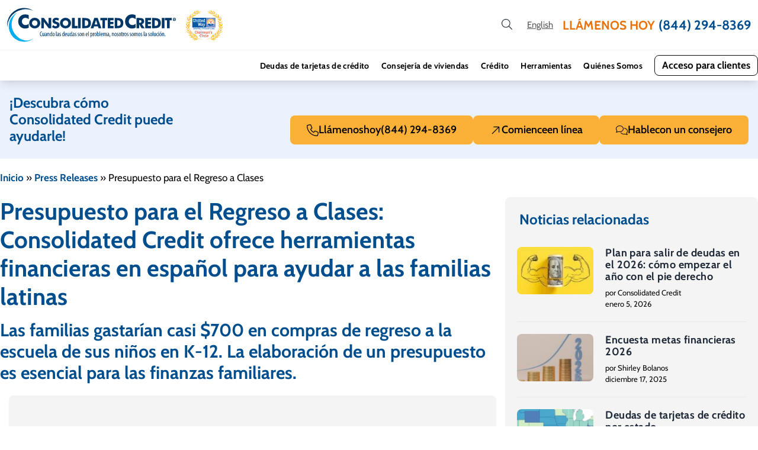

--- FILE ---
content_type: text/html; charset=UTF-8
request_url: https://www.consolidatedcredit.org/es/press-releases/presupuesto-para-regreso-a-clases-herramientas-financieras/
body_size: 41661
content:

<!DOCTYPE html>
<html lang="es">
<head><meta charset="UTF-8"><script>if(navigator.userAgent.match(/MSIE|Internet Explorer/i)||navigator.userAgent.match(/Trident\/7\..*?rv:11/i)){var href=document.location.href;if(!href.match(/[?&]nowprocket/)){if(href.indexOf("?")==-1){if(href.indexOf("#")==-1){document.location.href=href+"?nowprocket=1"}else{document.location.href=href.replace("#","?nowprocket=1#")}}else{if(href.indexOf("#")==-1){document.location.href=href+"&nowprocket=1"}else{document.location.href=href.replace("#","&nowprocket=1#")}}}}</script><script>(()=>{class RocketLazyLoadScripts{constructor(){this.v="2.0.4",this.userEvents=["keydown","keyup","mousedown","mouseup","mousemove","mouseover","mouseout","touchmove","touchstart","touchend","touchcancel","wheel","click","dblclick","input"],this.attributeEvents=["onblur","onclick","oncontextmenu","ondblclick","onfocus","onmousedown","onmouseenter","onmouseleave","onmousemove","onmouseout","onmouseover","onmouseup","onmousewheel","onscroll","onsubmit"]}async t(){this.i(),this.o(),/iP(ad|hone)/.test(navigator.userAgent)&&this.h(),this.u(),this.l(this),this.m(),this.k(this),this.p(this),this._(),await Promise.all([this.R(),this.L()]),this.lastBreath=Date.now(),this.S(this),this.P(),this.D(),this.O(),this.M(),await this.C(this.delayedScripts.normal),await this.C(this.delayedScripts.defer),await this.C(this.delayedScripts.async),await this.T(),await this.F(),await this.j(),await this.A(),window.dispatchEvent(new Event("rocket-allScriptsLoaded")),this.everythingLoaded=!0,this.lastTouchEnd&&await new Promise(t=>setTimeout(t,500-Date.now()+this.lastTouchEnd)),this.I(),this.H(),this.U(),this.W()}i(){this.CSPIssue=sessionStorage.getItem("rocketCSPIssue"),document.addEventListener("securitypolicyviolation",t=>{this.CSPIssue||"script-src-elem"!==t.violatedDirective||"data"!==t.blockedURI||(this.CSPIssue=!0,sessionStorage.setItem("rocketCSPIssue",!0))},{isRocket:!0})}o(){window.addEventListener("pageshow",t=>{this.persisted=t.persisted,this.realWindowLoadedFired=!0},{isRocket:!0}),window.addEventListener("pagehide",()=>{this.onFirstUserAction=null},{isRocket:!0})}h(){let t;function e(e){t=e}window.addEventListener("touchstart",e,{isRocket:!0}),window.addEventListener("touchend",function i(o){o.changedTouches[0]&&t.changedTouches[0]&&Math.abs(o.changedTouches[0].pageX-t.changedTouches[0].pageX)<10&&Math.abs(o.changedTouches[0].pageY-t.changedTouches[0].pageY)<10&&o.timeStamp-t.timeStamp<200&&(window.removeEventListener("touchstart",e,{isRocket:!0}),window.removeEventListener("touchend",i,{isRocket:!0}),"INPUT"===o.target.tagName&&"text"===o.target.type||(o.target.dispatchEvent(new TouchEvent("touchend",{target:o.target,bubbles:!0})),o.target.dispatchEvent(new MouseEvent("mouseover",{target:o.target,bubbles:!0})),o.target.dispatchEvent(new PointerEvent("click",{target:o.target,bubbles:!0,cancelable:!0,detail:1,clientX:o.changedTouches[0].clientX,clientY:o.changedTouches[0].clientY})),event.preventDefault()))},{isRocket:!0})}q(t){this.userActionTriggered||("mousemove"!==t.type||this.firstMousemoveIgnored?"keyup"===t.type||"mouseover"===t.type||"mouseout"===t.type||(this.userActionTriggered=!0,this.onFirstUserAction&&this.onFirstUserAction()):this.firstMousemoveIgnored=!0),"click"===t.type&&t.preventDefault(),t.stopPropagation(),t.stopImmediatePropagation(),"touchstart"===this.lastEvent&&"touchend"===t.type&&(this.lastTouchEnd=Date.now()),"click"===t.type&&(this.lastTouchEnd=0),this.lastEvent=t.type,t.composedPath&&t.composedPath()[0].getRootNode()instanceof ShadowRoot&&(t.rocketTarget=t.composedPath()[0]),this.savedUserEvents.push(t)}u(){this.savedUserEvents=[],this.userEventHandler=this.q.bind(this),this.userEvents.forEach(t=>window.addEventListener(t,this.userEventHandler,{passive:!1,isRocket:!0})),document.addEventListener("visibilitychange",this.userEventHandler,{isRocket:!0})}U(){this.userEvents.forEach(t=>window.removeEventListener(t,this.userEventHandler,{passive:!1,isRocket:!0})),document.removeEventListener("visibilitychange",this.userEventHandler,{isRocket:!0}),this.savedUserEvents.forEach(t=>{(t.rocketTarget||t.target).dispatchEvent(new window[t.constructor.name](t.type,t))})}m(){const t="return false",e=Array.from(this.attributeEvents,t=>"data-rocket-"+t),i="["+this.attributeEvents.join("],[")+"]",o="[data-rocket-"+this.attributeEvents.join("],[data-rocket-")+"]",s=(e,i,o)=>{o&&o!==t&&(e.setAttribute("data-rocket-"+i,o),e["rocket"+i]=new Function("event",o),e.setAttribute(i,t))};new MutationObserver(t=>{for(const n of t)"attributes"===n.type&&(n.attributeName.startsWith("data-rocket-")||this.everythingLoaded?n.attributeName.startsWith("data-rocket-")&&this.everythingLoaded&&this.N(n.target,n.attributeName.substring(12)):s(n.target,n.attributeName,n.target.getAttribute(n.attributeName))),"childList"===n.type&&n.addedNodes.forEach(t=>{if(t.nodeType===Node.ELEMENT_NODE)if(this.everythingLoaded)for(const i of[t,...t.querySelectorAll(o)])for(const t of i.getAttributeNames())e.includes(t)&&this.N(i,t.substring(12));else for(const e of[t,...t.querySelectorAll(i)])for(const t of e.getAttributeNames())this.attributeEvents.includes(t)&&s(e,t,e.getAttribute(t))})}).observe(document,{subtree:!0,childList:!0,attributeFilter:[...this.attributeEvents,...e]})}I(){this.attributeEvents.forEach(t=>{document.querySelectorAll("[data-rocket-"+t+"]").forEach(e=>{this.N(e,t)})})}N(t,e){const i=t.getAttribute("data-rocket-"+e);i&&(t.setAttribute(e,i),t.removeAttribute("data-rocket-"+e))}k(t){Object.defineProperty(HTMLElement.prototype,"onclick",{get(){return this.rocketonclick||null},set(e){this.rocketonclick=e,this.setAttribute(t.everythingLoaded?"onclick":"data-rocket-onclick","this.rocketonclick(event)")}})}S(t){function e(e,i){let o=e[i];e[i]=null,Object.defineProperty(e,i,{get:()=>o,set(s){t.everythingLoaded?o=s:e["rocket"+i]=o=s}})}e(document,"onreadystatechange"),e(window,"onload"),e(window,"onpageshow");try{Object.defineProperty(document,"readyState",{get:()=>t.rocketReadyState,set(e){t.rocketReadyState=e},configurable:!0}),document.readyState="loading"}catch(t){console.log("WPRocket DJE readyState conflict, bypassing")}}l(t){this.originalAddEventListener=EventTarget.prototype.addEventListener,this.originalRemoveEventListener=EventTarget.prototype.removeEventListener,this.savedEventListeners=[],EventTarget.prototype.addEventListener=function(e,i,o){o&&o.isRocket||!t.B(e,this)&&!t.userEvents.includes(e)||t.B(e,this)&&!t.userActionTriggered||e.startsWith("rocket-")||t.everythingLoaded?t.originalAddEventListener.call(this,e,i,o):(t.savedEventListeners.push({target:this,remove:!1,type:e,func:i,options:o}),"mouseenter"!==e&&"mouseleave"!==e||t.originalAddEventListener.call(this,e,t.savedUserEvents.push,o))},EventTarget.prototype.removeEventListener=function(e,i,o){o&&o.isRocket||!t.B(e,this)&&!t.userEvents.includes(e)||t.B(e,this)&&!t.userActionTriggered||e.startsWith("rocket-")||t.everythingLoaded?t.originalRemoveEventListener.call(this,e,i,o):t.savedEventListeners.push({target:this,remove:!0,type:e,func:i,options:o})}}J(t,e){this.savedEventListeners=this.savedEventListeners.filter(i=>{let o=i.type,s=i.target||window;return e!==o||t!==s||(this.B(o,s)&&(i.type="rocket-"+o),this.$(i),!1)})}H(){EventTarget.prototype.addEventListener=this.originalAddEventListener,EventTarget.prototype.removeEventListener=this.originalRemoveEventListener,this.savedEventListeners.forEach(t=>this.$(t))}$(t){t.remove?this.originalRemoveEventListener.call(t.target,t.type,t.func,t.options):this.originalAddEventListener.call(t.target,t.type,t.func,t.options)}p(t){let e;function i(e){return t.everythingLoaded?e:e.split(" ").map(t=>"load"===t||t.startsWith("load.")?"rocket-jquery-load":t).join(" ")}function o(o){function s(e){const s=o.fn[e];o.fn[e]=o.fn.init.prototype[e]=function(){return this[0]===window&&t.userActionTriggered&&("string"==typeof arguments[0]||arguments[0]instanceof String?arguments[0]=i(arguments[0]):"object"==typeof arguments[0]&&Object.keys(arguments[0]).forEach(t=>{const e=arguments[0][t];delete arguments[0][t],arguments[0][i(t)]=e})),s.apply(this,arguments),this}}if(o&&o.fn&&!t.allJQueries.includes(o)){const e={DOMContentLoaded:[],"rocket-DOMContentLoaded":[]};for(const t in e)document.addEventListener(t,()=>{e[t].forEach(t=>t())},{isRocket:!0});o.fn.ready=o.fn.init.prototype.ready=function(i){function s(){parseInt(o.fn.jquery)>2?setTimeout(()=>i.bind(document)(o)):i.bind(document)(o)}return"function"==typeof i&&(t.realDomReadyFired?!t.userActionTriggered||t.fauxDomReadyFired?s():e["rocket-DOMContentLoaded"].push(s):e.DOMContentLoaded.push(s)),o([])},s("on"),s("one"),s("off"),t.allJQueries.push(o)}e=o}t.allJQueries=[],o(window.jQuery),Object.defineProperty(window,"jQuery",{get:()=>e,set(t){o(t)}})}P(){const t=new Map;document.write=document.writeln=function(e){const i=document.currentScript,o=document.createRange(),s=i.parentElement;let n=t.get(i);void 0===n&&(n=i.nextSibling,t.set(i,n));const c=document.createDocumentFragment();o.setStart(c,0),c.appendChild(o.createContextualFragment(e)),s.insertBefore(c,n)}}async R(){return new Promise(t=>{this.userActionTriggered?t():this.onFirstUserAction=t})}async L(){return new Promise(t=>{document.addEventListener("DOMContentLoaded",()=>{this.realDomReadyFired=!0,t()},{isRocket:!0})})}async j(){return this.realWindowLoadedFired?Promise.resolve():new Promise(t=>{window.addEventListener("load",t,{isRocket:!0})})}M(){this.pendingScripts=[];this.scriptsMutationObserver=new MutationObserver(t=>{for(const e of t)e.addedNodes.forEach(t=>{"SCRIPT"!==t.tagName||t.noModule||t.isWPRocket||this.pendingScripts.push({script:t,promise:new Promise(e=>{const i=()=>{const i=this.pendingScripts.findIndex(e=>e.script===t);i>=0&&this.pendingScripts.splice(i,1),e()};t.addEventListener("load",i,{isRocket:!0}),t.addEventListener("error",i,{isRocket:!0}),setTimeout(i,1e3)})})})}),this.scriptsMutationObserver.observe(document,{childList:!0,subtree:!0})}async F(){await this.X(),this.pendingScripts.length?(await this.pendingScripts[0].promise,await this.F()):this.scriptsMutationObserver.disconnect()}D(){this.delayedScripts={normal:[],async:[],defer:[]},document.querySelectorAll("script[type$=rocketlazyloadscript]").forEach(t=>{t.hasAttribute("data-rocket-src")?t.hasAttribute("async")&&!1!==t.async?this.delayedScripts.async.push(t):t.hasAttribute("defer")&&!1!==t.defer||"module"===t.getAttribute("data-rocket-type")?this.delayedScripts.defer.push(t):this.delayedScripts.normal.push(t):this.delayedScripts.normal.push(t)})}async _(){await this.L();let t=[];document.querySelectorAll("script[type$=rocketlazyloadscript][data-rocket-src]").forEach(e=>{let i=e.getAttribute("data-rocket-src");if(i&&!i.startsWith("data:")){i.startsWith("//")&&(i=location.protocol+i);try{const o=new URL(i).origin;o!==location.origin&&t.push({src:o,crossOrigin:e.crossOrigin||"module"===e.getAttribute("data-rocket-type")})}catch(t){}}}),t=[...new Map(t.map(t=>[JSON.stringify(t),t])).values()],this.Y(t,"preconnect")}async G(t){if(await this.K(),!0!==t.noModule||!("noModule"in HTMLScriptElement.prototype))return new Promise(e=>{let i;function o(){(i||t).setAttribute("data-rocket-status","executed"),e()}try{if(navigator.userAgent.includes("Firefox/")||""===navigator.vendor||this.CSPIssue)i=document.createElement("script"),[...t.attributes].forEach(t=>{let e=t.nodeName;"type"!==e&&("data-rocket-type"===e&&(e="type"),"data-rocket-src"===e&&(e="src"),i.setAttribute(e,t.nodeValue))}),t.text&&(i.text=t.text),t.nonce&&(i.nonce=t.nonce),i.hasAttribute("src")?(i.addEventListener("load",o,{isRocket:!0}),i.addEventListener("error",()=>{i.setAttribute("data-rocket-status","failed-network"),e()},{isRocket:!0}),setTimeout(()=>{i.isConnected||e()},1)):(i.text=t.text,o()),i.isWPRocket=!0,t.parentNode.replaceChild(i,t);else{const i=t.getAttribute("data-rocket-type"),s=t.getAttribute("data-rocket-src");i?(t.type=i,t.removeAttribute("data-rocket-type")):t.removeAttribute("type"),t.addEventListener("load",o,{isRocket:!0}),t.addEventListener("error",i=>{this.CSPIssue&&i.target.src.startsWith("data:")?(console.log("WPRocket: CSP fallback activated"),t.removeAttribute("src"),this.G(t).then(e)):(t.setAttribute("data-rocket-status","failed-network"),e())},{isRocket:!0}),s?(t.fetchPriority="high",t.removeAttribute("data-rocket-src"),t.src=s):t.src="data:text/javascript;base64,"+window.btoa(unescape(encodeURIComponent(t.text)))}}catch(i){t.setAttribute("data-rocket-status","failed-transform"),e()}});t.setAttribute("data-rocket-status","skipped")}async C(t){const e=t.shift();return e?(e.isConnected&&await this.G(e),this.C(t)):Promise.resolve()}O(){this.Y([...this.delayedScripts.normal,...this.delayedScripts.defer,...this.delayedScripts.async],"preload")}Y(t,e){this.trash=this.trash||[];let i=!0;var o=document.createDocumentFragment();t.forEach(t=>{const s=t.getAttribute&&t.getAttribute("data-rocket-src")||t.src;if(s&&!s.startsWith("data:")){const n=document.createElement("link");n.href=s,n.rel=e,"preconnect"!==e&&(n.as="script",n.fetchPriority=i?"high":"low"),t.getAttribute&&"module"===t.getAttribute("data-rocket-type")&&(n.crossOrigin=!0),t.crossOrigin&&(n.crossOrigin=t.crossOrigin),t.integrity&&(n.integrity=t.integrity),t.nonce&&(n.nonce=t.nonce),o.appendChild(n),this.trash.push(n),i=!1}}),document.head.appendChild(o)}W(){this.trash.forEach(t=>t.remove())}async T(){try{document.readyState="interactive"}catch(t){}this.fauxDomReadyFired=!0;try{await this.K(),this.J(document,"readystatechange"),document.dispatchEvent(new Event("rocket-readystatechange")),await this.K(),document.rocketonreadystatechange&&document.rocketonreadystatechange(),await this.K(),this.J(document,"DOMContentLoaded"),document.dispatchEvent(new Event("rocket-DOMContentLoaded")),await this.K(),this.J(window,"DOMContentLoaded"),window.dispatchEvent(new Event("rocket-DOMContentLoaded"))}catch(t){console.error(t)}}async A(){try{document.readyState="complete"}catch(t){}try{await this.K(),this.J(document,"readystatechange"),document.dispatchEvent(new Event("rocket-readystatechange")),await this.K(),document.rocketonreadystatechange&&document.rocketonreadystatechange(),await this.K(),this.J(window,"load"),window.dispatchEvent(new Event("rocket-load")),await this.K(),window.rocketonload&&window.rocketonload(),await this.K(),this.allJQueries.forEach(t=>t(window).trigger("rocket-jquery-load")),await this.K(),this.J(window,"pageshow");const t=new Event("rocket-pageshow");t.persisted=this.persisted,window.dispatchEvent(t),await this.K(),window.rocketonpageshow&&window.rocketonpageshow({persisted:this.persisted})}catch(t){console.error(t)}}async K(){Date.now()-this.lastBreath>45&&(await this.X(),this.lastBreath=Date.now())}async X(){return document.hidden?new Promise(t=>setTimeout(t)):new Promise(t=>requestAnimationFrame(t))}B(t,e){return e===document&&"readystatechange"===t||(e===document&&"DOMContentLoaded"===t||(e===window&&"DOMContentLoaded"===t||(e===window&&"load"===t||e===window&&"pageshow"===t)))}static run(){(new RocketLazyLoadScripts).t()}}RocketLazyLoadScripts.run()})();</script>
	<meta name='robots' content='index, follow, max-image-preview:large, max-snippet:-1, max-video-preview:-1' />
	<style></style>
	
	<!-- This site is optimized with the Yoast SEO Premium plugin v26.1 (Yoast SEO v26.1) - https://yoast.com/wordpress/plugins/seo/ -->
	<title>Presupuesto para el Regreso a Clases: herramientas financieras</title>
<link crossorigin data-rocket-preconnect href="https://gtm.consolidatedcredit.org" rel="preconnect">
<link crossorigin data-rocket-preconnect href="https://cdn.ywxi.net" rel="preconnect">
<link crossorigin data-rocket-preload as="font" href="https://www.consolidatedcredit.org/es/wp-content/cache/fonts/1/google-fonts/fonts/s/cabin/v35/u-4V0qWljRw-Pd815fNqc8T_wAFcX-c37MPiNYlWniJ2hJXHx_KVxUbv.woff2" rel="preload">
<style id="wpr-usedcss">img:is([sizes=auto i],[sizes^="auto," i]){contain-intrinsic-size:3000px 1500px}:root{--wp--preset--aspect-ratio--square:1;--wp--preset--aspect-ratio--4-3:4/3;--wp--preset--aspect-ratio--3-4:3/4;--wp--preset--aspect-ratio--3-2:3/2;--wp--preset--aspect-ratio--2-3:2/3;--wp--preset--aspect-ratio--16-9:16/9;--wp--preset--aspect-ratio--9-16:9/16;--wp--preset--color--black:#000000;--wp--preset--color--cyan-bluish-gray:#abb8c3;--wp--preset--color--white:#ffffff;--wp--preset--color--pale-pink:#f78da7;--wp--preset--color--vivid-red:#cf2e2e;--wp--preset--color--luminous-vivid-orange:#ff6900;--wp--preset--color--luminous-vivid-amber:#fcb900;--wp--preset--color--light-green-cyan:#7bdcb5;--wp--preset--color--vivid-green-cyan:#00d084;--wp--preset--color--pale-cyan-blue:#8ed1fc;--wp--preset--color--vivid-cyan-blue:#0693e3;--wp--preset--color--vivid-purple:#9b51e0;--wp--preset--color--ccus-blue:#004e8e;--wp--preset--color--ccus-light-blue:#ecf1fe;--wp--preset--color--ccus-light-gray:#f4f4f4;--wp--preset--color--ccus-medium-gray:#e5e5e5;--wp--preset--color--ccus-dark-gray:#585858;--wp--preset--color--ccus-yellow:#fbb138;--wp--preset--color--ccus-orange:#e8730b;--wp--preset--color--ccus-green:#3ab795;--wp--preset--color--ccus-black:#090909;--wp--preset--gradient--vivid-cyan-blue-to-vivid-purple:linear-gradient(135deg,rgba(6, 147, 227, 1) 0%,rgb(155, 81, 224) 100%);--wp--preset--gradient--light-green-cyan-to-vivid-green-cyan:linear-gradient(135deg,rgb(122, 220, 180) 0%,rgb(0, 208, 130) 100%);--wp--preset--gradient--luminous-vivid-amber-to-luminous-vivid-orange:linear-gradient(135deg,rgba(252, 185, 0, 1) 0%,rgba(255, 105, 0, 1) 100%);--wp--preset--gradient--luminous-vivid-orange-to-vivid-red:linear-gradient(135deg,rgba(255, 105, 0, 1) 0%,rgb(207, 46, 46) 100%);--wp--preset--gradient--very-light-gray-to-cyan-bluish-gray:linear-gradient(135deg,rgb(238, 238, 238) 0%,rgb(169, 184, 195) 100%);--wp--preset--gradient--cool-to-warm-spectrum:linear-gradient(135deg,rgb(74, 234, 220) 0%,rgb(151, 120, 209) 20%,rgb(207, 42, 186) 40%,rgb(238, 44, 130) 60%,rgb(251, 105, 98) 80%,rgb(254, 248, 76) 100%);--wp--preset--gradient--blush-light-purple:linear-gradient(135deg,rgb(255, 206, 236) 0%,rgb(152, 150, 240) 100%);--wp--preset--gradient--blush-bordeaux:linear-gradient(135deg,rgb(254, 205, 165) 0%,rgb(254, 45, 45) 50%,rgb(107, 0, 62) 100%);--wp--preset--gradient--luminous-dusk:linear-gradient(135deg,rgb(255, 203, 112) 0%,rgb(199, 81, 192) 50%,rgb(65, 88, 208) 100%);--wp--preset--gradient--pale-ocean:linear-gradient(135deg,rgb(255, 245, 203) 0%,rgb(182, 227, 212) 50%,rgb(51, 167, 181) 100%);--wp--preset--gradient--electric-grass:linear-gradient(135deg,rgb(202, 248, 128) 0%,rgb(113, 206, 126) 100%);--wp--preset--gradient--midnight:linear-gradient(135deg,rgb(2, 3, 129) 0%,rgb(40, 116, 252) 100%);--wp--preset--font-size--small:13px;--wp--preset--font-size--medium:20px;--wp--preset--font-size--large:36px;--wp--preset--font-size--x-large:42px;--wp--preset--font-size--11-px:11px;--wp--preset--font-size--14-px:14px;--wp--preset--font-size--15-px:15px;--wp--preset--font-size--16-px:16px;--wp--preset--font-size--17-px:17px;--wp--preset--font-size--18-px:18px;--wp--preset--font-size--19-px:19px;--wp--preset--font-size--20-px:20px;--wp--preset--font-size--21-px:21px;--wp--preset--font-size--22-px:22px;--wp--preset--font-size--24-px:24px;--wp--preset--font-size--25-px:25px;--wp--preset--font-size--30-px:30px;--wp--preset--font-size--40-px:40px;--wp--preset--font-size--60-px:60px;--wp--preset--spacing--20:0.44rem;--wp--preset--spacing--30:0.67rem;--wp--preset--spacing--40:1rem;--wp--preset--spacing--50:1.5rem;--wp--preset--spacing--60:2.25rem;--wp--preset--spacing--70:3.38rem;--wp--preset--spacing--80:5.06rem;--wp--preset--shadow--natural:6px 6px 9px rgba(0, 0, 0, .2);--wp--preset--shadow--deep:12px 12px 50px rgba(0, 0, 0, .4);--wp--preset--shadow--sharp:6px 6px 0px rgba(0, 0, 0, .2);--wp--preset--shadow--outlined:6px 6px 0px -3px rgba(255, 255, 255, 1),6px 6px rgba(0, 0, 0, 1);--wp--preset--shadow--crisp:6px 6px 0px rgba(0, 0, 0, 1)}:where(body){margin:0}:where(.wp-site-blocks)>*{margin-block-start:24px;margin-block-end:0}:where(.wp-site-blocks)>:first-child{margin-block-start:0}:where(.wp-site-blocks)>:last-child{margin-block-end:0}:root{--wp--style--block-gap:24px}:root :where(.is-layout-flow)>:first-child{margin-block-start:0}:root :where(.is-layout-flow)>:last-child{margin-block-end:0}:root :where(.is-layout-flow)>*{margin-block-start:24px;margin-block-end:0}:root :where(.is-layout-constrained)>:first-child{margin-block-start:0}:root :where(.is-layout-constrained)>:last-child{margin-block-end:0}:root :where(.is-layout-constrained)>*{margin-block-start:24px;margin-block-end:0}:root :where(.is-layout-flex){gap:24px}:root :where(.is-layout-grid){gap:24px}body{padding-top:0;padding-right:0;padding-bottom:0;padding-left:0}a:where(:not(.wp-element-button)){text-decoration:none}:root :where(a:where(:not(.wp-element-button)):hover){text-decoration:none}:root :where(.wp-element-button,.wp-block-button__link){background-color:#32373c;border-width:0;color:#fff;font-family:inherit;font-size:inherit;line-height:inherit;padding:calc(.667em + 2px) calc(1.333em + 2px);text-decoration:none}.has-small-font-size{font-size:var(--wp--preset--font-size--small)!important}:root :where(.wp-block-pullquote){font-size:1.5em;line-height:1.6}.container{margin:0 auto;max-width:1280px}@media (min-width:1024px){.container{padding-left:1rem;padding-right:1rem}}@media (min-width:1200px){.container{padding-left:0;padding-right:0}}.row{display:flex;flex-wrap:wrap}.col,.col-12,.col-4,.col-6,.col-8,.col-md-3,.col-md-4{padding-left:15px;padding-right:15px;position:relative;width:100%}.col-4{flex:0 0 33.333333%;max-width:33.333333%}.col-6{flex:0 0 50%;max-width:50%}.col-8{flex:0 0 66.666667%;max-width:66.666667%}.col-12{flex:0 0 100%;max-width:100%}@media (min-width:768px){.col-md-3{flex:0 0 25%;max-width:25%}.col-md-4{flex:0 0 33.333333%;max-width:33.333333%}}html{-webkit-text-size-adjust:100%;line-height:1.15;-moz-tab-size:4;-o-tab-size:4;tab-size:4}body{font-family:sans-serif;margin:0}b,strong{font-weight:700}code{font-family:ui-monospace,SFMono-Regular,Consolas,'Liberation Mono',Menlo,monospace;font-size:1em}sup{font-size:75%;line-height:0;position:relative;vertical-align:baseline}sup{top:-.5em}table{border-color:inherit;text-indent:0}button,input,select,textarea{font-family:inherit;font-size:100%;line-height:1.15;margin:0}button,select{text-transform:none}[type=button],[type=reset],[type=submit],button{-webkit-appearance:button}::-moz-focus-inner{border-style:none;padding:0}progress{vertical-align:baseline}::-webkit-inner-spin-button,::-webkit-outer-spin-button{height:auto}[type=search]{-webkit-appearance:textfield;outline-offset:-2px}::-webkit-search-decoration{-webkit-appearance:none}::-webkit-file-upload-button{-webkit-appearance:button;font:inherit}dl,h1,h2,h3,h4,h6,p{margin:0}button{background-color:transparent;background-image:none}fieldset,ul{margin:0;padding:0}ul{list-style:none}html{font-family:sans-serif;line-height:1.5}body{font-family:inherit;line-height:inherit}*,:after,:before{border:0 solid;box-sizing:border-box}img{border-style:solid}textarea{resize:vertical}input::-moz-placeholder,textarea::-moz-placeholder{color:#9ca3af;opacity:1}input::placeholder,textarea::placeholder{color:#9ca3af;opacity:1}[role=button],button{cursor:pointer}table{border-collapse:collapse}h1,h2,h3,h4,h6{font-size:inherit;font-weight:inherit}a{color:inherit;text-decoration:inherit}button,input,select,textarea{color:inherit;line-height:inherit;padding:0}code{font-family:ui-monospace,SFMono-Regular,Menlo,Monaco,Consolas,'Liberation Mono','Courier New',monospace}iframe,img,object,svg,video{display:block;vertical-align:middle}img,video{height:auto;max-width:100%}[hidden]{display:none}*,:after,:before{--tw-border-opacity:1;border-color:rgba(229,231,235,var(--tw-border-opacity))}.container{padding-left:1rem;padding-right:1rem;width:100%}@media (min-width:640px){.container{max-width:640px;padding-left:2rem;padding-right:2rem}}@media (min-width:768px){.container{max-width:768px}}@media (min-width:1024px){.container{max-width:1024px;padding-left:0;padding-right:0}}@media (min-width:1280px){.container{max-width:1280px}}@media (min-width:1536px){.container{max-width:1536px}}.sr-only{clip:rect(0,0,0,0);border-width:0;height:1px;margin:-1px;overflow:hidden;padding:0;position:absolute;white-space:nowrap;width:1px}.pointer-events-none{pointer-events:none}.visible{visibility:visible}.static{position:static}.fixed{position:fixed}.absolute{position:absolute}.relative{position:relative}.sticky{position:sticky}.top-0{top:0}.top-1\/4{top:25%}.left-1\/2{left:50%}.z-10{z-index:10}.z-20{z-index:20}.float-right{float:right}.m-1{margin:.25rem}.m-4{margin:1rem}.m-auto{margin:auto}.mx-2{margin-left:.5rem;margin-right:.5rem}.mx-4{margin-left:1rem;margin-right:1rem}.mx-auto{margin-left:auto;margin-right:auto}.my-8{margin-bottom:2rem;margin-top:2rem}.mt-2{margin-top:.5rem}.mt-5{margin-top:1.25rem}.mt-12{margin-top:3rem}.mt-auto{margin-top:auto}.mt-1\.5{margin-top:.375rem}.mr-3{margin-right:.75rem}.mr-1\.5{margin-right:.375rem}.mb-0{margin-bottom:0}.mb-2{margin-bottom:.5rem}.mb-6{margin-bottom:1.5rem}.mb-10{margin-bottom:2.5rem}.ml-2{margin-left:.5rem}.ml-4{margin-left:1rem}.ml-5{margin-left:1.25rem}.ml-auto{margin-left:auto}.ml-2\.5{margin-left:.625rem}.-ml-1{margin-left:-.25rem}.box-border{box-sizing:border-box}.block{display:block}.inline-block{display:inline-block}.inline{display:inline}.flex{display:flex}.inline-flex{display:inline-flex}.table{display:table}.grid{display:grid}.hidden{display:none}.h-5{height:1.25rem}.h-6{height:1.5rem}.h-10{height:2.5rem}.h-20{height:5rem}.min-h-screen{min-height:100vh}.w-5{width:1.25rem}.w-6{width:1.5rem}.w-7{width:1.75rem}.w-10{width:2.5rem}.w-12{width:3rem}.w-14{width:3.5rem}.w-16{width:4rem}.w-24{width:6rem}.w-48{width:12rem}.w-1\/2{width:50%}.w-1\/6{width:16.666667%}.w-full{width:100%}.max-w-lg{max-width:32rem}.max-w-min{max-width:-moz-min-content;max-width:min-content}.max-w-screen-xl{max-width:1280px}.flex-1{flex:1 1 0%}.flex-shrink-0{flex-shrink:0}.flex-grow-0{flex-grow:0}.flex-grow{flex-grow:1}.transform{--tw-translate-x:0;--tw-translate-y:0;--tw-rotate:0;--tw-skew-x:0;--tw-skew-y:0;--tw-scale-x:1;--tw-scale-y:1;transform:translateX(var(--tw-translate-x)) translateY(var(--tw-translate-y)) rotate(var(--tw-rotate)) skewX(var(--tw-skew-x)) skewY(var(--tw-skew-y)) scaleX(var(--tw-scale-x)) scaleY(var(--tw-scale-y))}.hover\:scale-125:hover{--tw-scale-x:1.25;--tw-scale-y:1.25}@keyframes spin{to{transform:rotate(1turn)}}.animate-spin{animation:1s linear infinite spin}.cursor-pointer{cursor:pointer}.resize{resize:both}.list-none{list-style-type:none}.auto-cols-max{grid-auto-columns:max-content}.grid-flow-col{grid-auto-flow:column}.flex-col{flex-direction:column}.flex-wrap{flex-wrap:wrap}.content-center{align-content:center}.items-end{align-items:flex-end}.items-center{align-items:center}.justify-end{justify-content:flex-end}.justify-center{justify-content:center}.justify-between{justify-content:space-between}.gap-1{gap:.25rem}.gap-2{gap:.5rem}.gap-4{gap:1rem}.gap-5{gap:1.25rem}.gap-1\.5{gap:.375rem}.self-center{align-self:center}.overflow-y-auto{overflow-y:auto}.whitespace-nowrap{white-space:nowrap}.rounded-lg{border-radius:.5rem}.rounded-full{border-radius:9999px}.border{border-width:1px}.border-t{border-top-width:1px}.border-b-2{border-bottom-width:2px}.border-b{border-bottom-width:1px}.border-ccusBlue{--tw-border-opacity:1;border-color:rgba(0,78,142,var(--tw-border-opacity))}.border-ccusLightGray{--tw-border-opacity:1;border-color:rgba(244,244,244,var(--tw-border-opacity))}.border-ccusMediumGray{--tw-border-opacity:1;border-color:rgba(229,229,229,var(--tw-border-opacity))}.border-ccusBlack{--tw-border-opacity:1;border-color:rgba(9,9,9,var(--tw-border-opacity))}.hover\:border-ccusBlue:hover{--tw-border-opacity:1;border-color:rgba(0,78,142,var(--tw-border-opacity))}.focus\:border-transparent:focus{border-color:transparent}.border-opacity-60{--tw-border-opacity:0.6}.bg-white{--tw-bg-opacity:1;background-color:rgba(255,255,255,var(--tw-bg-opacity))}.bg-red-50{--tw-bg-opacity:1;background-color:rgba(254,242,242,var(--tw-bg-opacity))}.bg-ccusBlue{--tw-bg-opacity:1;background-color:rgba(0,78,142,var(--tw-bg-opacity))}.bg-ccusLightBlue{--tw-bg-opacity:1;background-color:rgba(236,241,254,var(--tw-bg-opacity))}.bg-ccusLightGray{--tw-bg-opacity:1;background-color:rgba(244,244,244,var(--tw-bg-opacity))}.bg-ccusMediumGray{--tw-bg-opacity:1;background-color:rgba(229,229,229,var(--tw-bg-opacity))}.fill-current{fill:currentColor}.object-cover{-o-object-fit:cover;object-fit:cover}.p-2{padding:.5rem}.p-4{padding:1rem}.p-8{padding:2rem}.px-0{padding-left:0;padding-right:0}.px-3{padding-left:.75rem;padding-right:.75rem}.px-4{padding-left:1rem;padding-right:1rem}.py-0{padding-bottom:0;padding-top:0}.py-1{padding-bottom:.25rem;padding-top:.25rem}.py-2{padding-bottom:.5rem;padding-top:.5rem}.py-3{padding-bottom:.75rem;padding-top:.75rem}.py-4{padding-bottom:1rem;padding-top:1rem}.py-6{padding-bottom:1.5rem;padding-top:1.5rem}.py-10{padding-bottom:2.5rem;padding-top:2.5rem}.pt-0{padding-top:0}.pt-2{padding-top:.5rem}.pt-3{padding-top:.75rem}.pt-4{padding-top:1rem}.pt-7{padding-top:1.75rem}.pt-16{padding-top:4rem}.pr-0{padding-right:0}.pr-2{padding-right:.5rem}.pb-0{padding-bottom:0}.pb-1{padding-bottom:.25rem}.pb-3{padding-bottom:.75rem}.pb-4{padding-bottom:1rem}.pb-5{padding-bottom:1.25rem}.pb-6{padding-bottom:1.5rem}.pb-8{padding-bottom:2rem}.pb-11{padding-bottom:2.75rem}.pb-20{padding-bottom:5rem}.pb-0\.5{padding-bottom:.125rem}.pl-0{padding-left:0}.pl-5{padding-left:1.25rem}.text-center{text-align:center}.text-justify{text-align:justify}.text-xs{font-size:.75rem;line-height:1rem}.text-sm{font-size:.875rem;line-height:1.25rem}.text-lg{font-size:1.125rem}.text-lg{line-height:1.75rem}.text-2xl{font-size:1.5rem;line-height:2rem}.text-3xl{font-size:1.875rem;line-height:2.25rem}.text-11px{font-size:11px}.text-12px{font-size:12px}.text-14px{font-size:14px}.text-15px{font-size:15px}.text-18px{font-size:18px}.text-19px{font-size:19px}.text-21px{font-size:21px}.text-22px{font-size:22px}.text-24px{font-size:24px}.text-40px{font-size:40px}.font-bold{font-weight:700}.uppercase{text-transform:uppercase}.leading-4{line-height:1rem}.leading-5{line-height:1.25rem}.leading-tight{line-height:1.25}.tracking-wide{letter-spacing:.025em}.text-black{--tw-text-opacity:1;color:rgba(0,0,0,var(--tw-text-opacity))}.text-white{--tw-text-opacity:1;color:rgba(255,255,255,var(--tw-text-opacity))}.text-gray-800{--tw-text-opacity:1;color:rgba(31,41,55,var(--tw-text-opacity))}.text-red-800{--tw-text-opacity:1;color:rgba(153,27,27,var(--tw-text-opacity))}.text-green-600{--tw-text-opacity:1;color:rgba(5,150,105,var(--tw-text-opacity))}.text-ccusBlue{--tw-text-opacity:1;color:rgba(0,78,142,var(--tw-text-opacity))}.text-ccusDarkGray{--tw-text-opacity:1;color:rgba(88,88,88,var(--tw-text-opacity))}.text-ccusYellow{--tw-text-opacity:1;color:rgba(251,177,56,var(--tw-text-opacity))}.text-ccusOrange{--tw-text-opacity:1;color:rgba(232,115,11,var(--tw-text-opacity))}.focus\:text-ccusBlue:focus,.hover\:text-ccusBlue:hover{--tw-text-opacity:1;color:rgba(0,78,142,var(--tw-text-opacity))}.underline{text-decoration:underline}.antialiased{-webkit-font-smoothing:antialiased;-moz-osx-font-smoothing:grayscale}.opacity-25{opacity:.25}.opacity-75{opacity:.75}*,:after,:before{--tw-shadow:0 0 #0000}.shadow-md{--tw-shadow:0 4px 6px -1px rgba(0, 0, 0, .1),0 2px 4px -1px rgba(0, 0, 0, .06)}.shadow-lg,.shadow-md{box-shadow:var(--tw-ring-offset-shadow,0 0 #0000),var(--tw-ring-shadow,0 0 #0000),var(--tw-shadow)}.shadow-lg{--tw-shadow:0 10px 15px -3px rgba(0, 0, 0, .1),0 4px 6px -2px rgba(0, 0, 0, .05)}.shadow-xl{--tw-shadow:0 20px 25px -5px rgba(0, 0, 0, .1),0 10px 10px -5px rgba(0, 0, 0, .04)}.shadow-xl{box-shadow:var(--tw-ring-offset-shadow,0 0 #0000),var(--tw-ring-shadow,0 0 #0000),var(--tw-shadow)}.focus\:outline-none:focus{outline:transparent solid 2px;outline-offset:2px}*,:after,:before{--tw-ring-inset:var(--tw-empty,);--tw-ring-offset-width:0px;--tw-ring-offset-color:#fff;--tw-ring-color:rgba(59, 130, 246, .5);--tw-ring-offset-shadow:0 0 #0000;--tw-ring-shadow:0 0 #0000}.filter{--tw-blur:var(--tw-empty,);--tw-brightness:var(--tw-empty,);--tw-contrast:var(--tw-empty,);--tw-grayscale:var(--tw-empty,);--tw-hue-rotate:var(--tw-empty,);--tw-invert:var(--tw-empty,);--tw-saturate:var(--tw-empty,);--tw-sepia:var(--tw-empty,);--tw-drop-shadow:var(--tw-empty,);filter:var(--tw-blur) var(--tw-brightness) var(--tw-contrast) var(--tw-grayscale) var(--tw-hue-rotate) var(--tw-invert) var(--tw-saturate) var(--tw-sepia) var(--tw-drop-shadow)}.transition-all{transition-duration:.15s;transition-property:all;transition-timing-function:cubic-bezier(.4,0,.2,1)}.transition{transition-duration:.15s;transition-property:background-color,border-color,color,fill,stroke,opacity,box-shadow,transform,filter,-webkit-backdrop-filter;transition-property:background-color,border-color,color,fill,stroke,opacity,box-shadow,transform,filter,backdrop-filter;transition-property:background-color,border-color,color,fill,stroke,opacity,box-shadow,transform,filter,backdrop-filter,-webkit-backdrop-filter;transition-timing-function:cubic-bezier(.4,0,.2,1)}.duration-150{transition-duration:.15s}.duration-200{transition-duration:.2s}.ease-in-out{transition-timing-function:cubic-bezier(.4,0,.2,1)}#breadcrumbs{margin:20px 0}#breadcrumbs a{--tw-text-opacity:1;color:rgba(0,78,142,var(--tw-text-opacity));font-weight:700}#breadcrumbs a:hover{text-decoration:underline}#masthead #uw{max-height:51px}.nav li a{--tw-text-opacity:1;color:rgba(0,0,0,var(--tw-text-opacity));font-size:14px;font-weight:700;letter-spacing:.025em;margin-bottom:.25rem;margin-top:.25rem}.nav li a:hover{--tw-text-opacity:1;color:rgba(0,78,142,var(--tw-text-opacity))}.nav li a{transition:text-shadow .3s}#hamburger-icon{cursor:pointer;height:25px;position:relative;transform:rotate(0);transition:transform .5s ease-in-out;width:22px}#hamburger-icon:after{content:"";height:50px;left:-15px;position:absolute;top:-15px;width:50px}#hamburger-icon span{--tw-bg-opacity:1;background-color:rgba(0,78,142,var(--tw-bg-opacity));display:block;height:2px;position:absolute;width:100%}#hamburger-icon span{border-radius:9px;left:0;opacity:1;transform:rotate(0);transition:transform .15s ease-in-out}#hamburger-icon span:first-child{top:0}#hamburger-icon span:nth-child(2),#hamburger-icon span:nth-child(3){top:7px}#hamburger-icon span:nth-child(4){top:14px}#hamburger-icon.open span:first-child{left:50%;top:7px;width:0}#hamburger-icon.open span:nth-child(2){transform:rotate(45deg)}#hamburger-icon.open span:nth-child(3){transform:rotate(-45deg)}#hamburger-icon.open span:nth-child(4){left:50%;top:7px;width:0}.nav-on-mobile{background:#fff;box-shadow:1px 9px 10px -4px #ccc;display:block;height:100%;left:0;margin-top:-3px;overflow:auto;padding:25px 20px 170px;position:fixed;top:135px;width:100%;z-index:1}.nav-on-mobile li{display:block;text-align:left}.nav-on-mobile li a{font-size:15px;font-weight:600;padding:10px 3px}.nav-on-mobile .nav-item{display:inline-flex;flex-direction:column;position:relative;width:100%}.nav-on-mobile .nav-item.dropdown-item>a{padding:0}.nav-on-mobile .nav-item .dropdown-menu{padding:0;top:0;width:100%}.nav-on-mobile .nav-item .dropdown-menu a{font-size:15px;padding:2px 14px}#mainNavbar .nav-item.dropdown-item>a{padding:0}#mainNavbar .nav-item .dropdown-menu{background:#fff;padding:0 .5rem 1rem;width:270px}@media (min-width:1024px){#mainNavbar .nav-item.dropdown-item>a{padding:1rem 0}#mainNavbar .nav-item .dropdown-menu{padding-top:1rem}#mainNavbar .nav-item .dropdown-menu{--tw-shadow:0 4px 6px -1px rgba(0, 0, 0, .1),0 2px 4px -1px rgba(0, 0, 0, .06);border-bottom-left-radius:.375rem;border-bottom-right-radius:.375rem;box-shadow:var(--tw-ring-offset-shadow,0 0 #0000),var(--tw-ring-shadow,0 0 #0000),var(--tw-shadow);margin-top:.75rem}}#mainNavbar .nav-item .dropdown-menu a,#mainNavbar .nav-item .dropdown-menu li{display:block;padding:2px 0}#mainNavbar .nav-item .dropdown-menu li:after{content:"";display:none}#mainNavbar .nav-item:hover .dropdown-menu{display:block}.search{border-radius:100vh;padding:3px 0;position:relative;transition:width .7s cubic-bezier(.175,.885,.32,1.08);width:var(--size)}.search__button{background:0 0;border:none;border-radius:100vh;cursor:pointer;height:calc(var(--size) - 13px);margin-left:auto;opacity:1;padding:.5rem;text-align:center;transition:all 1s cubic-bezier(.175,.885,.32,1.28) .1s;width:calc(var(--size) - 13px)}.search__button>svg{transition:all .3s ease-in-out}.search:focus-within{width:100%}.search:focus-within .search__button>svg{fill:#fff}.search:focus-within .search__button{opacity:0;transform:rotate(1turn)}.search:focus-within .search__button:active{box-shadow:inset 0 0 10px rgba(0,0,0,.15)}div.cc-logo{width:auto}.cc-logo{height:60px;width:285px}@media (max-width:550px){.cc-logo{height:42px;width:300px}}@-moz-document url-prefix(){.cc-logo{min-height:52px}}.modal-open{overflow:hidden}.modal-open .modal{z-index:40}#iso{max-width:55px}.modal{--tw-bg-opacity:1;align-items:center;background-color:rgba(236,241,254,var(--tw-bg-opacity));bottom:0;display:grid;justify-content:center;left:0;opacity:0;overflow:auto;position:fixed;right:0;top:0;transition:all .3s;visibility:hidden;z-index:-1}.modal.modal-visible{opacity:1;visibility:visible;z-index:40}.modal__content{background:#fff;border-radius:8px;box-shadow:0 0 25px 0 rgba(0,0,0,.1);display:flex;flex-direction:column;max-width:925px;padding:25px 0 0 25px;position:relative}@media (max-width:767px){.modal{overflow:hidden}.modal.modal-visible{display:block;overflow:auto}.modal__content{padding:25px}}.modal__content #nfcc{width:auto}#close-modal,#close-modal2{cursor:pointer;font-size:40px;position:absolute;right:20px;text-decoration:none;top:0;z-index:10}.modal-body{background:var(--wpr-bg-e6e4134a-3073-4fd8-9929-b8db8b5e7d61) 100% 100% no-repeat;min-height:350px;padding-bottom:50px}.modal-body #theContent{font-size:21px;padding:15px 0;width:63%}.modal-body a:not(.btn){--tw-text-opacity:1;color:rgba(0,78,142,var(--tw-text-opacity))}@media (max-width:767px){.modal-body #theContent{width:100%}.modal-body{background:0 0!important}}.internal-footer{box-shadow:-2px 0 20px 0 rgba(226,233,236,.52)}.modal .modal-footer{display:none}.modal .modal-body .modal-footer{display:block}.entry-footer{font-size:18px;font-weight:700;padding-left:0;padding-right:0}.entry-footer a{--tw-text-opacity:1;color:rgba(0,78,142,var(--tw-text-opacity));overflow-wrap:break-word}.entry-footer a:hover{text-decoration:underline}.post-navigation{border-top:1px solid gray;margin-top:20px}.post-navigation .nav-links{display:flex;justify-content:space-between;padding:20px 0}.post-navigation .nav-links a{--tw-text-opacity:1;color:rgba(0,78,142,var(--tw-text-opacity));font-size:18px;font-weight:700;overflow-wrap:break-word}.post-navigation .nav-links a:hover{text-decoration:underline}.scrollBtn{bottom:125px;position:absolute;right:25px;visibility:hidden;z-index:9}.scrollBtn.is-stuck{position:fixed;visibility:visible}#cookie-disclaimer-accept,#cookie-disclaimer-reject{flex:1 1 auto;font-size:10px;padding:.5rem}@media (min-width:640px){#cookie-disclaimer-accept,#cookie-disclaimer-reject{font-size:11px}}@media (min-width:768px){.nav li a{margin:0 .625rem}#cookie-disclaimer-accept,#cookie-disclaimer-reject{font-size:13px}}#cookie-disclaimer-container{bottom:.25rem;left:.25rem;margin-right:.25rem;max-width:32rem}#cookie-disclaimer-container{background-color:#fff;border:1px solid hsla(0,1%,67%,.3);border-radius:7px;box-shadow:0 -5px 20px 0 hsla(0,1%,67%,.3);box-sizing:border-box;color:#212121;font-size:14px;overflow:hidden;position:fixed;text-align:center;text-align:justify;z-index:2147483639}#cookie-disclaimer-container .cookie-inner{background-color:#fff!important;margin-top:unset}#cookie-disclaimer-container #cookie-disclaimer-close{border:0;padding:9px;position:absolute;right:-22px;top:-20px}.credibility-logos-section #nfcc-logo{display:none}.theme-page-template .container{max-width:1280px}.theme-page-template h2{--tw-text-opacity:1;color:rgba(0,78,142,var(--tw-text-opacity));font-weight:700}.theme-page-template .text-y{--tw-text-opacity:1;color:rgba(251,177,56,var(--tw-text-opacity));font-weight:700}.theme-page-template h4{font-size:20px;font-weight:700}@media (min-width:1536px){.container{max-width:1280px}}article ul{margin-bottom:1.5rem;padding-left:2rem}article ul{list-style:disc}article h2{font-weight:700}article a,article h2{--tw-text-opacity:1;color:rgba(0,78,142,var(--tw-text-opacity))}article a{overflow-wrap:break-word}article a:hover{text-decoration:underline}article a.text-y{--tw-text-opacity:1;color:rgba(251,177,56,var(--tw-text-opacity))}h1{--tw-text-opacity:1;color:rgba(0,78,142,var(--tw-text-opacity));font-size:30px;font-weight:700}@media (min-width:768px){h1{font-size:40px}}.h2,h2{font-size:30px;margin-bottom:.625rem}.h2,.h3,h2,h3{font-weight:700}.h3,h3{font-size:24px}p{line-height:150%;margin-bottom:20px}table{margin-bottom:20px;width:100%}table{background:0 0;border:0;padding:10px}.scalable{margin:20px 0;overflow:hidden;width:100%}.scalable.scalable-16-9 .scalable-content{padding-bottom:56.25%}.scalable .scalable-content{height:0;position:relative}.scalable iframe{height:100%;left:0;position:absolute;top:0;width:100%}img,video{margin:0 auto}@media screen and (max-height:700px){#credibility-modal{display:block}#credibility-modal #modal__content{margin:0 auto}}.nav-links{margin:30px 0}.nav-links a{--tw-text-opacity:1;color:rgba(0,78,142,var(--tw-text-opacity));font-size:21px;padding:.25rem}.nav-links a:hover{text-decoration:underline}.nav-links span{--tw-text-opacity:1;color:rgba(232,115,11,var(--tw-text-opacity));font-size:21px;font-weight:700;padding:.25rem}.nav-links p{padding-left:5px}.btn:link,.btn:visited,button.btn{border-radius:8px;display:inline-block;font-size:18px;font-weight:600;padding:13px 28px;text-decoration:none;transition:all .2s}@media screen and (max-width:350px){.btn:link,.btn:visited,button.btn{max-width:280px}}.btn.btn-flex{display:flex}.btn-thin:link,.btn-thin:visited,button.btn-thin{padding:11px 28px}.btn:hover{box-shadow:1px 6px 12px rgba(0,0,0,.2)}.btn:active{box-shadow:0 5px 10px rgba(0,0,0,.2)}.btn-primary{background-color:rgba(251,177,56,var(--tw-bg-opacity))}.btn-primary{--tw-bg-opacity:1;--tw-text-opacity:1;color:rgba(0,0,0,var(--tw-text-opacity))}.h2,.h3,h1,h2,h3,h4{line-height:120%}.featured-video h2{--tw-text-opacity:1;color:rgba(88,88,88,var(--tw-text-opacity))}.SwiperSlider .swiper-button-next,.SwiperSlider .swiper-button-prev{--tw-bg-opacity:1;background-color:#ecf1fe;border-radius:100%;height:2.5rem;visibility:hidden;width:2.5rem;z-index:1}.SwiperSlider .swiper-button-next:after,.SwiperSlider .swiper-button-prev:after{--tw-border-opacity:1;--tw-text-opacity:1;border-color:rgba(0,78,142,var(--tw-border-opacity));border-radius:100%;border-width:1px;color:rgba(0,78,142,var(--tw-text-opacity));font-size:.65rem;font-weight:700;height:1.15rem;line-height:1rem;width:1.15rem}.SwiperSlider .swiper-button-prev:after{padding-left:5px}.SwiperSlider .swiper-button-next:after{padding-left:7px}#TrustPilotSlider{max-height:405px;padding-bottom:10px;padding-top:10px;position:static;width:90%}#TrustPilotSlider .swiper-slide{--tw-shadow:0 4px 6px -1px rgba(0, 0, 0, .1),0 2px 4px -1px rgba(0, 0, 0, .06);background:#fff;border-radius:.5rem;box-shadow:var(--tw-ring-offset-shadow,0 0 #0000),var(--tw-ring-shadow,0 0 #0000),var(--tw-shadow);font-size:18px;min-height:350px;padding:2rem;text-align:left}#TrustPilotSlider .swiper-button-next{right:-.25rem}#TrustPilotSlider .swiper-button-next:after{padding-left:7px}#TrustPilotSlider .swiper-button-prev{left:-.25rem}#TrustPilotSlider .swiper-button-prev:after{padding-left:5px}#TrustPilotSlider .swiper-pagination{visibility:visible;z-index:1}#TrustPilotSlider .swiper-button-next,#TrustPilotSlider .swiper-button-prev{--tw-bg-opacity:1;background-color:rgba(236,241,254,var(--tw-bg-opacity));border-radius:9999px;height:2.5rem;visibility:hidden;width:2.5rem;z-index:1}#TrustPilotSlider .swiper-button-next:after,#TrustPilotSlider .swiper-button-prev:after{--tw-border-opacity:1;--tw-text-opacity:1;border-color:rgba(0,78,142,var(--tw-border-opacity));border-radius:9999px;border-width:1px;color:rgba(0,78,142,var(--tw-text-opacity));font-size:.75rem;font-weight:700;height:1.25rem;line-height:1rem;padding-top:1.5px;width:1.25rem}.infographic-image-wrapper{margin:0 auto;max-width:380px;position:relative}.infographic-image-wrapper img{display:block;width:100%}.top-cta-text{align-items:center;display:flex;flex-grow:1;justify-content:center;margin:0;width:100%}@media (min-width:1024px){.top-cta-text{justify-content:flex-start;width:auto}}.top-cta-text h3{margin:0;max-width:385px}@media screen and (min-width:1024px){.top-cta-text{max-width:280px}}@media screen and (max-width:480px){.top-cta-text .h3{font-size:22px}}@media screen and (max-width:768px){#hamburger-icon span .quick-cta .btn{color:#fff}#hamburger-icon span .quick-cta .btn:active,#hamburger-icon span .quick-cta .btn:hover{color:#fbb138}#hamburger-icon span .quick-cta .btn:active svg,#hamburger-icon span .quick-cta .btn:hover svg{fill:#fff}.quick-cta{justify-content:space-around;margin-top:1rem}.quick-cta .btn{background:0 0;flex-direction:column;font-size:16px;padding:0 10px;text-align:center}.quick-cta .btn:active,.quick-cta .btn:hover{box-shadow:none;color:#004e8e}.quick-cta .btn:active svg,.quick-cta .btn:hover svg{fill:#004e8e}.bg-ccusBlue .quick-cta .btn{color:#fff}.bg-ccusBlue .quick-cta .btn:active,.bg-ccusBlue .quick-cta .btn:hover{color:#fbb138}.bg-ccusBlue .quick-cta .btn:active svg,.bg-ccusBlue .quick-cta .btn:hover svg{fill:#fff}.beforeX{display:inline-block;margin-bottom:10px;position:relative;z-index:1}.beforeX:before{--tw-bg-opacity:1;background-color:rgba(251,177,56,var(--tw-bg-opacity));border-radius:50px;content:"";display:inline-block;height:40px;left:50%;position:absolute;top:50%;transform:translate(-50%,-50%);width:40px;z-index:-1}.calculator-container .quick-cta .btn{color:#fff}.calculator-container .quick-cta .btn:active,.calculator-container .quick-cta .btn:hover{color:#fbb138}.calculator-container .quick-cta .btn:active svg,.calculator-container .quick-cta .btn:hover svg{fill:#fff}}form{position:relative;z-index:1}form input,form input[type=date],form input[type=email],form input[type=number],form input[type=password],form input[type=search],form input[type=text],form input[type=url],form select,form textarea{--tw-bg-opacity:1;background-color:rgba(244,244,244,var(--tw-bg-opacity));border-radius:8px}input[type=radio]{width:auto!important}input[type=date i]::-webkit-calendar-picker-indicator{background-position:100%;background-size:20px;height:40px;position:absolute;right:5px;width:100%}.calculator-container input{background-color:#fff!important;border-radius:8px;border-style:solid;border-width:1px;font-size:16px;font-weight:700;padding:.75rem 1rem;position:relative;vertical-align:top;width:100%}.calculator-container select{align-items:center;-webkit-appearance:none;background-clip:padding-box;background-color:#fff;background-image:linear-gradient(45deg,transparent 50%,gray 0),linear-gradient(135deg,gray 50%,transparent 0),linear-gradient(90deg,#fff,#fff);background-position:calc(100% - 20px) calc(1em + 2px),calc(100% - 15px) calc(1em + 2px),-100% 0;background-repeat:no-repeat;background-size:5px 5px,5px 5px,1px 1.5em;border:1px solid #dadada;display:block;display:flex;font-size:1rem;font-size:.875rem;justify-content:center;line-height:1.5rem;line-height:1.5;max-width:100%;outline:0;padding:.75rem 1rem;padding-right:35px;position:relative}.calculator-container label{color:#404040;cursor:pointer;display:inline-block;font-size:15px;font-weight:700;margin-bottom:0;padding:0 0 .5rem;position:relative;vertical-align:bottom}.calculator-container .form-group{margin-bottom:24px}.calculator-container h4{--tw-text-opacity:1;color:rgba(0,78,142,var(--tw-text-opacity));font-size:24px;font-weight:700;margin-bottom:1.5rem}.calculator-container .item{margin-bottom:20px}.calculator-container .btn{--tw-bg-opacity:1;--tw-text-opacity:1;background-color:rgba(251,177,56,var(--tw-bg-opacity));color:rgba(0,0,0,var(--tw-text-opacity))}.calculator-container{--tw-bg-opacity:1;background-color:rgba(0,78,142,var(--tw-bg-opacity));padding-bottom:2.5rem;padding-top:2.5rem}.calculator-container table{background:#fff;border-collapse:collapse;border-radius:8px;box-shadow:2px 2px 10px rgba(0,0,0,.1);overflow:hidden}.calculator-container table tr{border-bottom:1px solid #e5e5e5}.calculator-container table tr:last-child{border:none}#clientlog2{display:none}html{scroll-padding-top:160px}body{--tw-text-opacity:1;color:rgba(9,9,9,var(--tw-text-opacity));font-family:Cabin,sans-serif;font-size:17px;font-weight:400}a,h1,h2,h3,h4,h6,li{word-break:break-word}.ccus-hover{--tw-translate-x:0;--tw-translate-y:0;--tw-rotate:0;--tw-skew-x:0;--tw-skew-y:0;--tw-scale-x:1;--tw-scale-y:1;transform:translateX(var(--tw-translate-x)) translateY(var(--tw-translate-y)) rotate(var(--tw-rotate)) skewX(var(--tw-skew-x)) skewY(var(--tw-skew-y)) scaleX(var(--tw-scale-x)) scaleY(var(--tw-scale-y))}.ccus-hover:hover{--tw-scale-x:1.05;--tw-scale-y:1.05}.ccus-hover{transition-duration:.15s;transition-duration:.5s;transition-property:background-color,border-color,color,fill,stroke,opacity,box-shadow,transform,filter,-webkit-backdrop-filter;transition-property:background-color,border-color,color,fill,stroke,opacity,box-shadow,transform,filter,backdrop-filter;transition-property:background-color,border-color,color,fill,stroke,opacity,box-shadow,transform,filter,backdrop-filter,-webkit-backdrop-filter;transition-timing-function:cubic-bezier(.4,0,.2,1)}.screen-reader-text{clip:rect(1px,1px,1px,1px);height:1px;overflow:hidden;position:absolute;width:1px}@media (min-width:640px){#cookie-disclaimer-container{bottom:.5rem;left:.5rem;margin-right:.5rem}.sm\:mx-4{margin-left:1rem;margin-right:1rem}.sm\:mt-0{margin-top:0}.sm\:ml-auto{margin-left:auto}.sm\:inline-flex{display:inline-flex}.sm\:gap-2{gap:.5rem}.sm\:gap-4{gap:1rem}.sm\:gap-10{gap:2.5rem}.sm\:px-0{padding-left:0;padding-right:0}.sm\:px-5{padding-left:1.25rem;padding-right:1.25rem}.sm\:px-6{padding-left:1.5rem;padding-right:1.5rem}.sm\:pt-2{padding-top:.5rem}.sm\:pb-4{padding-bottom:1rem}.sm\:text-12px{font-size:12px}.sm\:text-21px{font-size:21px}}@media (min-width:768px){.SwiperSlider .swiper-button-next,.SwiperSlider .swiper-button-prev{visibility:visible}#TrustPilotSlider .swiper-pagination{visibility:hidden}#TrustPilotSlider .swiper-button-next,#TrustPilotSlider .swiper-button-prev{visibility:visible}.md\:mx-5{margin-left:1.25rem;margin-right:1.25rem}.md\:mt-0{margin-top:0}.md\:mb-4{margin-bottom:1rem}.md\:ml-auto{margin-left:auto}.md\:inline-block{display:inline-block}.md\:hidden{display:none}.md\:w-1\/2{width:50%}.md\:w-1\/3{width:33.333333%}.md\:w-2\/3{width:66.666667%}.md\:max-w-none{max-width:none}.md\:flex-row{flex-direction:row}.md\:gap-4{gap:1rem}.md\:rounded-r-none{border-bottom-right-radius:0;border-top-right-radius:0}.md\:rounded-r-lg{border-bottom-right-radius:.5rem;border-top-right-radius:.5rem}.md\:rounded-l-none{border-bottom-left-radius:0;border-top-left-radius:0}.md\:rounded-l-lg{border-bottom-left-radius:.5rem;border-top-left-radius:.5rem}.md\:px-5{padding-left:1.25rem;padding-right:1.25rem}.md\:text-left{text-align:left}.md\:text-right{text-align:right}.md\:text-13px{font-size:13px}.md\:leading-5{line-height:1.25rem}}@media (min-width:1024px){.lg\:absolute{position:absolute}.lg\:inline{display:inline}.lg\:flex{display:flex}.lg\:hidden{display:none}.lg\:w-1\/2{width:50%}.lg\:w-1\/3{width:33.333333%}.lg\:w-1\/4{width:25%}.lg\:w-7\/12{width:58.333333%}.lg\:flex-nowrap{flex-wrap:nowrap}.lg\:items-center{align-items:center}.lg\:p-3{padding:.75rem}.lg\:py-1{padding-bottom:.25rem;padding-top:.25rem}.lg\:py-2{padding-bottom:.5rem;padding-top:.5rem}.lg\:text-60px{font-size:60px}.lg\:shadow-lg{--tw-shadow:0 10px 15px -3px rgba(0, 0, 0, .1),0 4px 6px -2px rgba(0, 0, 0, .05)}.lg\:shadow-lg,.lg\:shadow-none{box-shadow:var(--tw-ring-offset-shadow,0 0 #0000),var(--tw-ring-shadow,0 0 #0000),var(--tw-shadow)}.lg\:shadow-none{--tw-shadow:0 0 #0000}}@media (min-width:1280px){.xl\:mr-0{margin-right:0}.xl\:inline-block{display:inline-block}.xl\:w-5\/12{width:41.666667%}.xl\:w-7\/12{width:58.333333%}.xl\:w-max{width:-moz-max-content;width:max-content}}h3{margin:10px 0 15px}dl,ul{margin-top:0}.content-area li{margin-bottom:8px}h1{margin:0 0 15px}.content-area{clear:both;float:none}.content-area h2{margin:0 0 20px}table:not(.featured-content-table){background:#fff;border-collapse:collapse;border-radius:8px;box-shadow:2px 2px 10px rgba(0,0,0,.1);overflow:hidden}table:not(.featured-content-table) tr{border-bottom:1px solid #e5e5e5}table:not(.featured-content-table) tr:last-child{border:none}.more-button{--tw-bg-opacity:1;--tw-text-opacity:1;background-color:rgba(229,229,229,var(--tw-bg-opacity));color:rgba(0,0,0,var(--tw-text-opacity));padding-right:48px!important;position:relative}.more-button:before{transform:translateY(-50%)}.more-button:after,.more-button:before{background-color:#000;content:"";height:1px;position:absolute;right:30px;top:50%;width:10px}.more-button:after{transform:translateY(-50%) rotate(90deg)}.more-button.open:after{transform:translateY(-50%) rotate(0)}.calculator-container{width:100%}.hidden-transcript,.transcriptLinkContainer{width:100%}.hidden-transcript{height:0;margin-bottom:0;overflow:hidden;transition:height .5s linear}.hidden-transcript .transcriptWrapper{padding-top:30px}.swiper-container{z-index:0}.swiper-slide img{height:auto;left:50%;margin-left:0;top:45%;width:auto}.swiper-button-disabled{display:none}.swiper-button-next,.swiper-button-prev{background-color:#fff;background-image:none;border-radius:50%;color:#0d9cde;font-size:28px;height:27px;line-height:1;margin-top:-15px;width:27px}.swiper-button-next svg,.swiper-button-prev svg{vertical-align:0}.youtube_vimeo{background-color:#000;cursor:pointer;margin-bottom:30px;overflow:hidden;padding-top:56.25%;position:relative}.youtube_vimeo .play-button,.youtube_vimeo .play-button:before,.youtube_vimeo iframe,.youtube_vimeo img{position:absolute}.youtube_vimeo img{cursor:pointer;left:0;opacity:.7;top:-16.82%;width:100%}.youtube_vimeo .play-button{background-color:#333;border-radius:8px;box-shadow:0 0 30px rgba(0,0,0,.6);cursor:pointer;height:60px;opacity:.8;width:90px;z-index:1}.youtube_vimeo .play-button:before{border-color:transparent transparent transparent #fff;border-style:solid;border-width:13px 0 13px 24px;content:""}.youtube_vimeo .play-button,.youtube_vimeo .play-button:before{left:50%;top:50%;transform:translate3d(-50%,-50%,0)}.youtube_vimeo iframe{height:100%;left:0;top:0;width:100%}.youtube_vimeo:hover .play-button{background-color:#f30000;opacity:1;transition:background-color .2s ease-out}.youtube_vimeo.vimeo img{top:0}.youtube_vimeo.vimeo:hover .play-button{background-color:#00adef}.featured-video{--tw-bg-opacity:1;background-color:rgba(244,244,244,var(--tw-bg-opacity));border-radius:.5rem;margin-bottom:2.5rem;padding:40px}.featured-video .youtube_vimeo{margin:0}.featured-video .more-button{--tw-bg-opacity:1;background-color:rgba(255,255,255,var(--tw-bg-opacity))}.featured-video .entry-title{--tw-text-opacity:1;color:rgba(0,78,142,var(--tw-text-opacity));font-size:27px;font-weight:700;margin:0 0 20px}.infographic-image-wrapper{position:relative}.education-quiz-card .no-answer-message{display:none}.education-quiz-card .no-answer .no-answer-message{display:block}.education-quiz-card input[type=radio]:after{background-color:#f4f4f4;border-radius:15px;content:"";display:inline-block;height:15px;left:-2px;position:relative;top:-4px;visibility:visible;width:15px}.education-quiz-card input[type=radio]:checked:after{background-color:orange}.education-quiz-card .right-answer-label input[type=radio]:after,.education-quiz-card .wrong-answer-table input[type=radio][data-val="1"]:after{background-color:#3ab795}.block-carousel .swiper-wrapper{display:-webkit-box!important;gap:0!important}@media screen and (max-width:1160px){.block-carousel{overflow:hidden}}.overflow-hidden{overflow:hidden}.top-cta-text h3{max-width:400px}.pointer-events-auto{pointer-events:auto}@font-face{font-family:Cabin;font-style:italic;font-weight:400;font-stretch:100%;font-display:swap;src:url(https://www.consolidatedcredit.org/es/wp-content/cache/fonts/1/google-fonts/fonts/s/cabin/v35/u-4V0qWljRw-Pd815fNqc8T_wAFcX-c37MPiNYlWniJ2hJXHx_KVxUbv.woff2) format('woff2');unicode-range:U+0000-00FF,U+0131,U+0152-0153,U+02BB-02BC,U+02C6,U+02DA,U+02DC,U+0304,U+0308,U+0329,U+2000-206F,U+20AC,U+2122,U+2191,U+2193,U+2212,U+2215,U+FEFF,U+FFFD}@font-face{font-family:Cabin;font-style:normal;font-weight:400;font-stretch:100%;font-display:swap;src:url(https://www.consolidatedcredit.org/es/wp-content/cache/fonts/1/google-fonts/fonts/s/cabin/v35/u-4i0qWljRw-PfU81xCKCpdpbgZJl6Xvqdns.woff2) format('woff2');unicode-range:U+0000-00FF,U+0131,U+0152-0153,U+02BB-02BC,U+02C6,U+02DA,U+02DC,U+0304,U+0308,U+0329,U+2000-206F,U+20AC,U+2122,U+2191,U+2193,U+2212,U+2215,U+FEFF,U+FFFD}@font-face{font-family:Cabin;font-style:normal;font-weight:500;font-stretch:100%;font-display:swap;src:url(https://www.consolidatedcredit.org/es/wp-content/cache/fonts/1/google-fonts/fonts/s/cabin/v35/u-4i0qWljRw-PfU81xCKCpdpbgZJl6Xvqdns.woff2) format('woff2');unicode-range:U+0000-00FF,U+0131,U+0152-0153,U+02BB-02BC,U+02C6,U+02DA,U+02DC,U+0304,U+0308,U+0329,U+2000-206F,U+20AC,U+2122,U+2191,U+2193,U+2212,U+2215,U+FEFF,U+FFFD}@font-face{font-family:Cabin;font-style:normal;font-weight:600;font-stretch:100%;font-display:swap;src:url(https://www.consolidatedcredit.org/es/wp-content/cache/fonts/1/google-fonts/fonts/s/cabin/v35/u-4i0qWljRw-PfU81xCKCpdpbgZJl6Xvqdns.woff2) format('woff2');unicode-range:U+0000-00FF,U+0131,U+0152-0153,U+02BB-02BC,U+02C6,U+02DA,U+02DC,U+0304,U+0308,U+0329,U+2000-206F,U+20AC,U+2122,U+2191,U+2193,U+2212,U+2215,U+FEFF,U+FFFD}@font-face{font-family:Cabin;font-style:normal;font-weight:700;font-stretch:100%;font-display:swap;src:url(https://www.consolidatedcredit.org/es/wp-content/cache/fonts/1/google-fonts/fonts/s/cabin/v35/u-4i0qWljRw-PfU81xCKCpdpbgZJl6Xvqdns.woff2) format('woff2');unicode-range:U+0000-00FF,U+0131,U+0152-0153,U+02BB-02BC,U+02C6,U+02DA,U+02DC,U+0304,U+0308,U+0329,U+2000-206F,U+20AC,U+2122,U+2191,U+2193,U+2212,U+2215,U+FEFF,U+FFFD}</style><link rel="preload" data-rocket-preload as="image" href="https://img.youtube.com/vi/iOXV7iTErsk/sddefault.jpg" fetchpriority="high">
	<meta name="description" content="Consolidated Credit ha creado un planificador de presupuesto interactivo gratuito para el regreso a clases para ayudar a las familias latinas." />
	<link rel="canonical" href="https://www.consolidatedcredit.org/es/press-releases/presupuesto-para-regreso-a-clases-herramientas-financieras/" />
	<meta property="og:locale" content="es_ES" />
	<meta property="og:type" content="article" />
	<meta property="og:title" content="Presupuesto para el Regreso a Clases: Consolidated Credit ofrece herramientas financieras en español para ayudar a las familias latinas" />
	<meta property="og:description" content="Consolidated Credit ha creado un planificador de presupuesto interactivo gratuito para el regreso a clases para ayudar a las familias latinas." />
	<meta property="og:url" content="https://www.consolidatedcredit.org/es/press-releases/presupuesto-para-regreso-a-clases-herramientas-financieras/" />
	<meta property="og:site_name" content="Consolidated Credit" />
	<meta property="article:publisher" content="https://www.facebook.com/ConsolidarCredito" />
	<meta property="article:modified_time" content="2025-11-10T19:39:46+00:00" />
	<meta property="og:image" content="https://www.consolidatedcredit.org/es/wp-content/uploads/2019/08/regreso-a-clases.jpg" />
	<meta property="og:image:width" content="600" />
	<meta property="og:image:height" content="338" />
	<meta property="og:image:type" content="image/jpeg" />
	<meta name="twitter:card" content="summary_large_image" />
	<meta name="twitter:site" content="@ConsolidatedESP" />
	<meta name="twitter:label1" content="Tiempo de lectura" />
	<meta name="twitter:data1" content="5 minutos" />
	<!-- / Yoast SEO Premium plugin. -->


<link rel='dns-prefetch' href='//www.consolidatedcredit.org' />
<link href='https://fonts.gstatic.com' crossorigin rel='preconnect' />
<style id='global-styles-inline-css' type='text/css'></style>


<link rel="manifest" href="/manifest.json">
<link rel="preconnect" href="https://www.consolidatedcredit.org" crossorigin="">

<link rel="preconnect" href="https://gtm.consolidatedcredit.org" crossorigin="">
<link rel="preconnect" href="https://www.google-analytics.com" crossorigin="">
<link rel="preconnect" href="https://cdn.consolidatedcredit.org" crossorigin="">
<link rel="preconnect" href="https://www.googletagmanager.com" crossorigin="">
<link rel="preconnect" href="https://resources.venturetechsolutions.com" crossorigin="">
<link rel="preconnect" href="https://www.youtube-nocookie.com">
<link rel="preconnect" href="https://i.ytimg.com">
<link rel="dns-prefetch" href="//www.consolidatedcredit.org">

<link rel="dns-prefetch" href="//tools.consolidatedcredit.org">
<link rel="dns-prefetch" href="//www.google-analytics.com">
<link rel="dns-prefetch" href="//cdn.consolidatedcredit.org">
<link rel="dns-prefetch" href="//gtm.consolidatedcredit.org">
<link rel="dns-prefetch" href="//www.googletagmanager.com">
<link rel="dns-prefetch" href="https://www.youtube-nocookie.com">
<link rel="dns-prefetch" href="https://resources.venturetechsolutions.com">
<script nowprocket>
(function(){
    try{
        var test = window.localStorage;
    } catch (e) {
        var href = document.location.href;
        if (!href.match(/[?&]nowprocket/)) {
            if (href.indexOf("?") == -1) {
                if (href.indexOf("#") == -1) {
                    document.location.href = href + "?nowprocket=1"
                } else {
                    document.location.href = href.replace("#", "?nowprocket=1#")
                }
            } else {
                if (href.indexOf("#") == -1) {
                    document.location.href = href + "&nowprocket=1"
                } else {
                    document.location.href = href.replace("#", "&nowprocket=1#")
                }
            }
        }
    }
})();
</script>
<style nowprocket></style>    <!--    Moved preload fonts to WpCode plugin Header/Footer settings-->
    
    
    <meta name="viewport" content="width=device-width, initial-scale=1">
    <link rel="profile" href="https://gmpg.org/xfn/11">
    <link rel="pingback" href="https://www.consolidatedcredit.org/es/xmlrpc.php">
    <!-- Google Tag Manager -->
    <script type="rocketlazyloadscript" >
    (function(w,d,s,l,i){w[l]=w[l]||[];w[l].push({'gtm.start':
                new Date().getTime(),event:'gtm.js'});var f=d.getElementsByTagName(s)[0],
            j=d.createElement(s),dl=l!='dataLayer'?'&l='+l:'';j.src=
            'https://gtm.consolidatedcredit.org/gtm.js?id='+i+dl;f.parentNode.insertBefore(j,f);
        })(window,document,'script','dataLayer','GTM-5D4CHD9');
    </script>
    <!-- End Google Tag Manager -->
    	







<script type="application/ld+json">
    {
        "@type": "WebSite",
        "@context": "https://schema.org",
        "@id": "https://www.consolidatedcredit.org/#website",
        "url": "https://www.consolidatedcredit.org/",
        "potentialAction": {
            "@type": "SearchAction",
            "target": "https://www.consolidatedcredit.org/?s={search_term_string}",
            "query-input": "required name=search_term_string"
        }
    }
</script>

<style id="wpr-lazyload-bg-container"></style><style id="wpr-lazyload-bg-exclusion"></style>
<noscript>
<style id="wpr-lazyload-bg-nostyle">.modal-body{--wpr-bg-e6e4134a-3073-4fd8-9929-b8db8b5e7d61: url('https://storage.googleapis.com/consolidatedcredit/us/images/hud-person.jpg');}</style>
</noscript>
<script type="application/javascript">const rocket_pairs = [{"selector":".modal-body","style":".modal-body{--wpr-bg-e6e4134a-3073-4fd8-9929-b8db8b5e7d61: url('https:\/\/storage.googleapis.com\/consolidatedcredit\/us\/images\/hud-person.jpg');}","hash":"e6e4134a-3073-4fd8-9929-b8db8b5e7d61","url":"https:\/\/storage.googleapis.com\/consolidatedcredit\/us\/images\/hud-person.jpg"}]; const rocket_excluded_pairs = [];</script><meta name="generator" content="WP Rocket 3.19.4" data-wpr-features="wpr_lazyload_css_bg_img wpr_remove_unused_css wpr_delay_js wpr_defer_js wpr_minify_js wpr_preconnect_external_domains wpr_auto_preload_fonts wpr_oci wpr_minify_css wpr_preload_links wpr_host_fonts_locally wpr_desktop" /></head>

<body class="wp-singular press-releases-template-default single single-press-releases postid-33075 wp-theme-ccus-ml wp-child-theme-ccus-ml-child bg-white antialiased">
    
    <!-- Page Wrapper -->
    <div id="page" class="min-h-screen flex flex-col">

        <a class="sr-only" href="#content">Skip to content</a>

        <header id="masthead" class="bg-white sticky w-full z-10 top-0 transition duration-150 ease-in-out">

            <nav class="relative z-10">
    <div class="container p-2 lg:p-3 mx-auto border-b border-ccusLightGray">
        <div class="flex items-center justify-between">
            <div class="flex items-center">
                <div class="cc-logo">
                    <a href="https://www.consolidatedcredit.org/es/" title="Consolidated Credit">
                                                  <img class="cc-logo" alt="Consolidated Credit" src="https://www.consolidatedcredit.org/es/wp-content/themes/ccus-ml-child/public/svg/cc-logo-es.svg" width="100%" height="60"/>
                                            </a>
                </div>

                <a
                        href="javascript:void(0);"
                        aria-label="Abrir ventana emergente sobre nuestra asociación con The United Way del condado de Broward"
                        content="&quot;<em>Estamos muy orgullosos de recomendar Consolidated Credit</em>&quot; Kathleen Cannon, presidenta & CEO de United Way of Broward County. Consolidated Credit se complace en anunciar nuestra asociación con United Way como United Way Chairman’s Circle Organization."
                        role="button"
                        name="uw"
                        width="w-16"
                        tabindex="0"
                        class="activate-modal | mx-2 sm:mx-4"
                >
                    <img id="uw" src="https://www.consolidatedcredit.org/es/wp-content/themes/ccus-ml-child/public/svg/uw-logo.svg" alt="Abrir ventana emergente sobre nuestra asociación con The United Way del condado de Broward" height="51" width="64"/>
                </a>
                <a
                        href="javascript:void(0);"
                        aria-label="Abrir ventana emergente sobre nuestra asociación con NFCC"
                        content="Como miembro de la Fundación Nacional para la Consejería de Crédito (NFCC) ayudamos a fomentar la agenda nacional para un comportamiento financiero responsable, la educación financiera y los servicios de consejería de crédito al consumidor."
                        name="nfcc"
                        width="w-48"
                        role="button"
                        tabindex="0"
                        class="activate-modal | ml-2 mr-3"
                >
                    <img id="nfcc" src="https://www.consolidatedcredit.org/es/wp-content/themes/ccus-ml-child/public/svg/nfcc-logo.svg" alt="Abrir ventana emergente sobre nuestra asociación con NFCC" width="140" height="42"/>
                </a>
            </div>

            <div class="flex flex-grow-0 sm:ml-auto sm:mt-0 justify-center content-center">
                <div class="hidden lg:flex">

                    <button id="search-toggle" class="search__button" aria-label="search button">
                        <svg class="w-5 h-5 text-gray-800 duration-200 fill-current hover:text-ccusBlue focus:text-ccusBlue pb-0.5" data-icon="search" xmlns="http://www.w3.org/2000/svg" viewBox="0 0 512 512" title="search">
                            <path fill="currentColor" d="M508.5 481.6l-129-129a11.9 11.9 0 00-8.5-3.5h-10.3a208 208 0 10-11.6 11.7V371c0 3.2 1.3 6.2 3.5 8.5l129 129a12 12 0 0017 0l9.9-9.9a12 12 0 000-17zM208 384c-97.3 0-176-78.7-176-176S110.7 32 208 32s176 78.7 176 176-78.7 176-176 176z"></path>
                        </svg>
                    </button>

                                            <a class="sm:inline-flex self-center mx-4 text-ccusDarkGray hover:text-ccusBlue text-15px" href="https://www.consolidatedcredit.org/?pid=96609" target="_blank" aria-label="Open our Spanish website in a new tab" rel="noopener">
                        <span class="inline underline">English</span>
                        </a>
                                    </div>

                <span class="hidden lg:inline text-ccusOrange text-21px self-center font-bold mr-1.5" role="heading" aria-level="4">LLÁMENOS HOY</span>

                                    <a class="tracking-phone-click | hidden lg:inline | inline-flex self-center text-ccusBlue text-22px font-bold leading-tight" href="tel:(844) 294-8369">
                        <span class="tracking-phone">(844) 294-8369</span>
                    </a>
                            </div>

        </div>
    </div>
</nav>
<div class="absolute w-full hidden bg-white shadow-xl transition duration-200 ease-in-out z-20" id="search-content">
  <div class="container mx-auto py-4 text-black">
    <form class="relative no-tf" id="main_search_form" role="search" method="get" action="https://www.consolidatedcredit.org/es/">
        <label class="sr-only" for="searchfield">Buscar por palabras claves</label>
        <input id="searchfield" type="search" placeholder="Buscar..." autofocus="autofocus" name="s" class="w-full transition focus:outline-none focus:border-transparent py-2 px-4" value="" aria-label="Search through Canada website content" >
        <div id="search-spinner" class="hidden absolute text-VTDarkBlue top-1/4 left-1/2">
          <svg class="animate-spin -ml-1 mr-3 h-5 w-5 text-VTDarkBlue inline" xmlns="http://www.w3.org/2000/svg" fill="none" viewBox="0 0 24 24" width="24" aria-hidden="true">
            <circle class="opacity-25" cx="12" cy="12" r="10" stroke="currentColor" stroke-width="4"/>
            <path class="opacity-75" fill="currentColor" d="M4 12a8 8 0 018-8V0A12 12 0 000 12h4zm2 5.3A8 8 0 014 12H0c0 3 1.1 5.8 3 8l3-2.7z"/>
          </svg> Procesando…        </div>
    </form>
  </div>
</div>
<!-- Mobile Menu open: "block", Menu closed: "hidden" -->
<div class="lg:shadow-lg">
    <div class="container flex justify-end lg:py-2">
        <ul class='nav nav-side display-on-lg es-nav | hidden lg:flex lg:items-center' id='mainNavbar'><li class='nav-item inline-block dropdown-item'><a href='https://www.consolidatedcredit.org/es/deudas-de-tarjetas-de-credito/' aria-haspopup='true' title='Deudas de tarjetas de crédito' aria-expanded='false'  >Deudas de tarjetas de crédito</a><ul class='dropdown-menu block lg:hidden relative lg:absolute' aria-hidden='true' aria-label='submenu'><li class='nav-item' aria-haspopup='true'><a href='https://www.consolidatedcredit.org/es/consolidacion-deudas/' title='Consolidación de deudas'>Consolidación de deudas</a></li><li class='nav-item' aria-haspopup='true'><a href='https://www.consolidatedcredit.org/es/manejo-de-deudas/' title='Programa de manejo de deudas'>Programa de manejo de deudas</a></li><li class='nav-item' aria-haspopup='true'><a href='https://www.consolidatedcredit.org/es/consolidacion-de-deuda-en-accion/' title='Consolidación de deuda en acción'>Consolidación de deuda en acción</a></li><li class='nav-item' aria-haspopup='true'><a href='https://www.consolidatedcredit.org/es/manejo-de-deudas/hagalo-usted-mismo/' title='Consolidación por cuenta propia'>Consolidación por cuenta propia</a></li><li class='nav-item' aria-haspopup='true'><a href='https://www.consolidatedcredit.org/es/calculadoras/calculadora-de-prestamos/' title='Calcule sus pagos'>Calcule sus pagos</a></li></ul></li><li class='nav-item inline-block dropdown-item'><a href='https://www.consolidatedcredit.org/es/consejeria-viviendas/' aria-haspopup='true' title='Consejería de viviendas' aria-expanded='false'  >Consejería de viviendas</a><ul class='dropdown-menu block lg:hidden relative lg:absolute' aria-hidden='true' aria-label='submenu'><li class='nav-item' aria-haspopup='true'><a href='https://www.consolidatedcredit.org/es/consejeria-viviendas/asesoramiento-compra-vivienda/' title='Consejería para compradores de vivienda'>Consejería para compradores de vivienda</a></li><li class='nav-item' aria-haspopup='true'><a href='https://www.consolidatedcredit.org/es/consejeria-viviendas/calculo-pago-hipoteca/' title='Consejería en hipotecas'>Consejería en hipotecas</a></li><li class='nav-item' aria-haspopup='true'><a href='https://www.consolidatedcredit.org/es/calculadoras/calculadora-de-hipoteca/' title='Calculadora de precalificación de hipoteca'>Calculadora de precalificación de hipoteca</a></li><li class='nav-item' aria-haspopup='true'><a href='https://www.consolidatedcredit.org/es/seminarios-y-webinars/' title='Cursos en línea (webinars)'>Cursos en línea (webinars)</a></li><li class='nav-item' aria-haspopup='true'><a href='https://www.consolidatedcredit.org/es/consejeria-viviendas/glosario-sobre-hipotecas-y-viviendas/' title='Glosario'>Glosario</a></li></ul></li><li class='nav-item inline-block dropdown-item'><a href='https://www.consolidatedcredit.org/es/credito/' aria-haspopup='true' title='Crédito' aria-expanded='false'  >Crédito</a><ul class='dropdown-menu block lg:hidden relative lg:absolute' aria-hidden='true' aria-label='submenu'><li class='nav-item' aria-haspopup='true'><a href='https://www.consolidatedcredit.org/es/credito/entendiendo-su-puntaje-de-credito/' title='Puntaje de crédito'>Puntaje de crédito</a></li><li class='nav-item' aria-haspopup='true'><a href='https://www.consolidatedcredit.org/es/credito/reparacion-del-credito/' title='Reparación de crédito'>Reparación de crédito</a></li><li class='nav-item' aria-haspopup='true'><a href='https://www.consolidatedcredit.org/es/manejo-de-deudas/escoger-consejeria-de-credito/' title='Consejería de crédito'>Consejería de crédito</a></li><li class='nav-item' aria-haspopup='true'><a href='https://www.consolidatedcredit.org/es/finanzas-personales/robo-de-identidad/' title='Robo de identidad'>Robo de identidad</a></li></ul></li><li class='nav-item inline-block dropdown-item'><a href='https://www.consolidatedcredit.org/es/herramientas-y-recursos-financieros/' aria-haspopup='true' title='Herramientas' aria-expanded='false'  >Herramientas</a><ul class='dropdown-menu block lg:hidden relative lg:absolute' aria-hidden='true' aria-label='submenu'><li class='nav-item' aria-haspopup='true'><a href='https://www.consolidatedcredit.org/es/finanzas-personales/presupuesto/' title='Elaborar presupuestos'>Elaborar presupuestos</a></li><li class='nav-item' aria-haspopup='true'><a href='https://www.consolidatedcredit.org/es/finanzas-personales/' title='Finanzas personales'>Finanzas personales</a></li><li class='nav-item' aria-haspopup='true'><a href='https://www.consolidatedcredit.org/es/finanzas-personales/estrategias/' title='Ahorros'>Ahorros</a></li><li class='nav-item' aria-haspopup='true'><a href='https://www.consolidatedcredit.org/es/calculadoras/' title='Calculadoras'>Calculadoras</a></li><li class='nav-item' aria-haspopup='true'><a href='https://www.consolidatedcredit.org/es/videos/' title='Videos educativos'>Videos educativos</a></li></ul></li><li class='nav-item inline-block dropdown-item'><a href='https://www.consolidatedcredit.org/es/quienes-somos/' aria-haspopup='true' title='Quiénes Somos' aria-expanded='false'  >Quiénes Somos</a><ul class='dropdown-menu block lg:hidden relative lg:absolute' aria-hidden='true' aria-label='submenu'><li class='nav-item' aria-haspopup='true'><a href='https://www.consolidatedcredit.org/es/historias-de-deudas/' title='Historias de éxito'>Historias de éxito</a></li><li class='nav-item' aria-haspopup='true'><a href='https://www.consolidatedcredit.org/es/pregunte-a-los-expertos/' title='Pregunte a los expertos'>Pregunte a los expertos</a></li><li class='nav-item' aria-haspopup='true'><a href='https://www.consolidatedcredit.org/es/quienes-somos/consolidated-credit-en-la-comunidad/' title='Consolidated Credit en la comunidad'>Consolidated Credit en la comunidad</a></li><li class='nav-item' aria-haspopup='true'><a href='https://www.consolidatedcredit.org/es/quienes-somos/porque-escoger-a-consolidated-credit/' title='¿Por qué escoger a Consolidated Credit?'>¿Por qué escoger a Consolidated Credit?</a></li></ul></li><li class="nav-item lg:hidden"><a href="https://members.consolidatedcreditsolutions.org/" title="Acceso para clientes" target="_blank" rel="noopener">Acceso para clientes</a></li></ul>
        <a href="https://members.consolidatedcreditsolutions.org" class="members-btn | hidden lg:flex rounded-lg font-bold box-border border border-ccusBlack hover:border-ccusBlue hover:text-ccusBlue ml-2.5 py-1 px-3 transition duration-400" target="_blank" rel="noopener">Acceso para clientes</a>
        <div class="flex justify-between items-center w-full lg:hidden">
            <div class="flex">
                                    <a class="sm:inline-flex self-center mx-4 text-ccusDarkGray hover:text-ccusBlue text-15px" href="https://www.consolidatedcredit.org/?pid=96609" target="_blank" aria-label="Open our Spanish website in a new tab" rel="noopener">
                    <span class="inline underline">English</span>
                    </a>
                
                <button id="search-toggle2" class="search__button m-1" aria-label="search button">
                    <svg class="w-5 h-5 text-gray-800 duration-200 fill-current hover:text-ccusBlue focus:text-ccusBlue pb-0.5" data-icon="search" xmlns="http://www.w3.org/2000/svg" viewBox="0 0 512 512" title="search">
                        <path fill="currentColor" d="M508.5 481.6l-129-129a11.9 11.9 0 00-8.5-3.5h-10.3a208 208 0 10-11.6 11.7V371c0 3.2 1.3 6.2 3.5 8.5l129 129a12 12 0 0017 0l9.9-9.9a12 12 0 000-17zM208 384c-97.3 0-176-78.7-176-176S110.7 32 208 32s176 78.7 176 176-78.7 176-176 176z"></path>
                    </svg>
                </button>

                            </div>
            <button class="ml-4 mt-1.5" id="hamburger-icon" aria-label="toggle menu" role="button">
                <span></span>
                <span></span>
                <span></span>
                <span></span>
            </button>
            <!-- ./ Mobile Hamburger Button -->
        </div>
        <script nowprocket type="text/javascript">
            var navToggler = function() {
                /**
                 ===============X Hangburger Menu Toggle Script X=======================
                 */
                let toggleMenuIcon = document.getElementById('hamburger-icon');
                if (toggleMenuIcon) {
                    toggleMenuIcon.addEventListener('click', function (e) {
                        // hide the hamburger icon and show the X
                        toggleMenuIcon.classList.toggle('open');

                        // variable for affected menu
                        var mainMenu = document.getElementById('mainNavbar');

                        // toggle the hide class
                        mainMenu.classList.toggle('nav-on-mobile');
                    });
                }
                console.log('initNav toggle', );
                /* =============X End of Toggle Search Script  X====================== */
            }();
        </script>

    </div>
</div>
<div class="relative shadow-lg lg:shadow-none lg:hidden text-center">
    <div class="container mx-auto bg-white border-t border-ccusLightGray pt-2 pb-1">
        <span class="text-ccusOrange text-18px sm:text-21px self-center font-bold mr-1.5" role="heading" aria-level="4">LLÁMENOS HOY</span>

                    <a class="tracking-phone-click | inline-flex self-center text-ccusBlue text-19px sm:text-21px font-bold leading-tight" href="tel:(844) 294-8369">
                <span class="tracking-phone">(844) 294-8369</span>
            </a>
            </div>
</div>

        </header>

        <main id="content" role="main">
        <div class="bg-ccusLightBlue">
    <div class="container flex flex-col md:flex-row flex-wrap lg:flex-nowrap ml-auto gap-2 sm:gap-4 px-4 py-6 ">
                    <div class="top-cta-text">
                <p class="h3 text-ccusBlue mb-0">¡Descubra cómo Consolidated Credit puede ayudarle!</p>
            </div>
        
        <div class="quick-cta flex md:gap-4 md:ml-auto mt-auto">
            <div class="mb-0 mt-auto">
                <a type="submit" href="tel:(844) 294-8369"
                   class="tracking-phone-click | btn btn-primary btn-thin btn-flex flex-wrap gap-1.5 justify-center items-center"
                   rel="nofollow">
                    <div class="beforeX">
                        <svg xmlns="http://www.w3.org/2000/svg" width="20" height="20" viewBox="0 0 512 512">
                            <path d="M375.8 275.2c-16.4-7-35.4-2.4-46.7 11.4l-33.2 40.6c-46-26.7-84.4-65.1-111.1-111.1L225.3 183c13.8-11.3 18.5-30.3 11.4-46.7l-48-112C181.2 6.7 162.3-3.1 143.6 .9l-112 24C13.2 28.8 0 45.1 0 64c0 0 0 0 0 0C0 300.7 183.5 494.5 416 510.9c4.5 .3 9.1 .6 13.7 .8c0 0 0 0 0 0c0 0 0 0 .1 0c6.1 .2 12.1 .4 18.3 .4c0 0 0 0 0 0c18.9 0 35.2-13.2 39.1-31.6l24-112c4-18.7-5.8-37.6-23.4-45.1l-112-48zM447.7 480C218.1 479.8 32 293.7 32 64c0 0 0 0 0 0s0 0 0 0s0 0 0 0s0 0 0 0s0 0 0 0s0 0 0 0s0 0 0 0s0 0 0 0s0 0 0 0s0 0 0 0s0 0 0 0s0 0 0 0s0 0 0 0s0 0 0 0s0 0 0 0s0 0 0 0s0 0 0 0s0 0 0 0s0 0 0 0s0 0 0 0s0 0 0 0s0 0 0 0s0 0 0 0s0 0 0 0c0-3.8 2.6-7 6.3-7.8l112-24c3.7-.8 7.5 1.2 9 4.7l48 112c1.4 3.3 .5 7.1-2.3 9.3l-40.6 33.2c-12.1 9.9-15.3 27.2-7.4 40.8c29.5 50.9 71.9 93.3 122.7 122.7c13.6 7.9 30.9 4.7 40.8-7.4l33.2-40.6c2.3-2.8 6.1-3.7 9.3-2.3l112 48c3.5 1.5 5.5 5.3 4.7 9l-24 112c-.8 3.7-4.1 6.3-7.8 6.3c-.1 0-.2 0-.3 0z"/>
                        </svg>
                    </div>
                    Llámenos <span class="hidden md:inline-block">hoy</span>                    <span class="tracking-phone hidden xl:inline-block">(844) 294-8369</span>
                </a>
            </div>

            <div class="mb-0 mt-auto">

                <a href="javascript:void(0);" onclick="window.open('https://www.consolidatedcredit.org/es/virtual-counselor/', '_self');"
                   class="btn btn-primary btn-thin btn-flex flex-wrap gap-1.5 justify-center items-center"
                   rel="nofollow">
                    <div class="beforeX">
                        <svg xmlns="http://www.w3.org/2000/svg" width="20" height="20" viewBox="0 0 384 512">
                            <path d="M336 96c8.8 0 16 7.2 16 16l0 224c0 8.8-7.2 16-16 16s-16-7.2-16-16l0-185.4L59.3 411.3c-6.2 6.2-16.4 6.2-22.6 0s-6.2-16.4 0-22.6L297.4 128 112 128c-8.8 0-16-7.2-16-16s7.2-16 16-16l224 0z"/>
                        </svg>
                    </div>
                    Comience <span class="hidden xl:inline-block">en línea</span>                </a>

            </div>

                        <div class="mb-0 mt-auto">
                <a href="javascript:void(0);" id="VTChatBTN" onclick="popupPatronChat()"
                   class="btn btn-primary btn-thin btn-flex flex-wrap flex-shrink-0 gap-1.5 justify-center items-center"
                   rel="nofollow">
                    <div class="beforeX">
                        <svg xmlns="http://www.w3.org/2000/svg" width="20" height="20" viewBox="0 0 640 512">
                            <path d="M70.9 293l7.3-18.3L65.2 260C43.9 235.8 32 206.8 32 176c0-74.7 73.6-144 176-144s176 69.3 176 144s-73.6 144-176 144c-14.6 0-28.7-1.5-42.2-4.2l-6.8-1.4-6.7 1.6-99.9 23L70.9 293zM0 384l38-8.8 121.5-28c15.6 3.1 31.8 4.8 48.5 4.8c114.9 0 208-78.8 208-176S322.9 0 208 0S0 78.8 0 176c0 39.4 15.3 75.8 41.2 105.1L14.5 347.8 0 384zm432 96c16.7 0 32.9-1.7 48.5-4.8l121.5 28 38 8.8-14.5-36.2-26.7-66.7C624.7 379.8 640 343.4 640 304c0-94.4-87.9-171.5-198.2-175.8c2.8 10.4 4.7 21.2 5.6 32.3C541.7 167 608 233.1 608 304c0 30.8-11.9 59.8-33.2 84l-13 14.8 7.3 18.3 18.4 46.1-99.9-23-6.7-1.6-6.8 1.4c-13.5 2.7-27.6 4.2-42.2 4.2c-68.2 0-123.6-30.7-153.1-73.3c-11 3-22.3 5.2-33.8 6.8C279 439.8 350 480 432 480z"/>
                        </svg>
                    </div>
                    Hable <span class="hidden md:inline-block">con un consejero</span>                </a>
            </div>
                    </div>


    </div>
</div>



                <div class="container">
                    <p id="breadcrumbs"><span><span><a href="https://www.consolidatedcredit.org/es/">Inicio</a></span> » <span><a href="https://www.consolidatedcredit.org/es/press-releases/">Press Releases</a></span> » <span class="breadcrumb_last" aria-current="page">Presupuesto para el Regreso a Clases</span></span></p>    <script type="application/ld+json">
        {
            "@context": "https://schema.org",
            "@type": "BreadcrumbList",
            "itemListElement":[{"@type":"ListItem","position":1,"name":"Inicio","item":"https:\/\/www.consolidatedcredit.org\/es\/"},{"@type":"ListItem","position":2,"name":"Press Releases","item":"https:\/\/www.consolidatedcredit.org\/es\/press-releases\/"},{"@type":"ListItem","position":3,"name":"Presupuesto para el Regreso a Clases","item":"https:\/\/www.consolidatedcredit.org\/es\/press-releases\/presupuesto-para-regreso-a-clases-herramientas-financieras\/"}]
        }

    </script>
                    </div>
            	<div id="primary" class="content-area theme-page-template">
		<main id="main" class="site-main" role="main">

            <div class="news-container">
                <div class="flex sm:gap-10 flex-col md:flex-row w-full max-w-screen-xl m-auto px-4 sm:px-0 py-0">
                    
                    <div class="w-full md:w-2/3 pl-0 py-0">
                        
                            <article id="post-33075" class="post-33075 press-releases type-press-releases status-publish has-post-thumbnail">
                                <div class="w-full">
                                                                            <h1 class="entry-title default-max-width">Presupuesto para el Regreso a Clases: Consolidated Credit ofrece herramientas financieras en español para ayudar a las familias latinas</h1>
                                                                    </div>

                                                                <div class="entry-content w-full">
                                    
<section class="article-content">
    
    <h2>Las familias gastarían casi $700 en compras de regreso a la escuela de sus niños en K-12. La elaboración de un presupuesto es esencial para las finanzas familiares.</h2>
</section>

                                                <div class="container" >
            <div class="row">
    
            <div class="col">

                <div class="featured-video">
                    <div class="scalable scalable-16-9">
                        <div class="scalable-content">
                            
                            <!-- <iframe src="https://www.youtube.com/embed/?wmode=opaque&amp;rel=0&amp;showinfo=0" frameborder="0" allowfullscreen="allowfullscreen"></iframe> -->

                            <div aria-label="video" role="button" tabindex="0" class="youtube_vimeo youtube" data-type="youtube" data-embed="iOXV7iTErsk" data-image="https://img.youtube.com/vi/iOXV7iTErsk/sddefault.jpg">
                                <div class="play-button" role="button" tabindex="0" aria-label="Play video"></div>
                            </div>

                            
                                
                                <script type="application/ld+json">
                            {
                                "@context": "https://schema.org/",
                                "@type": "VideoObject",
                                "name": "Video: Presupuesto para el Regreso a Clases",
                                "description": "Evite las deudas al momento de comprar los útiles escolares gastando inteligentemente.
Para más información por favor visite https://consolidatedcredit.org o llámenos al 1-888-461-5084 ",
                                "transcript": "Consejos para el presupuesto de regreso a clases
La temporada de compras de regreso a clases es la segunda época más cara del año después de las fiestas de invierno.
Gasto total de miles de millones: Regreso a clases es de 82.800 millones de dólares
La familia promedio con niños de Kindergarten a 12º grado (K-12, en inglés) gastará casi $685 este año.
Gasto promedio de K-12 = $684.79
Mientras que el estudiante universitario promedio puede esperar gastar alrededor de $950 para regresar a clases, lo cual es menos que el año pasado.
Gasto promedio de regreso a la universidad = $942.17
Los estudiantes universitarios harán la mayoría de sus compras en línea y en tiendas departamentales.
Los mejores lugares donde los estudiantes universitarios pueden comprar: 49% en línea, 40% en grandes almacenes
Mientras que más de la mitad de las familias con niños de Kindergarten a 12º grado todavía planean comprar en tiendas departamentales.
Lugares donde las familias K-12 compran: 57% tienda de departamentos, 55% tienda online
Los compradores de regreso a clases planean gastar más en ropa, con la electrónica en segundo lugar, mientras que, para los estudiantes universitarios es lo opuesto.
¿En qué gastará más? 236,90 dólares en ropa, 229,21 dólares en electrónica
¡No lo deje para el último minuto! Sólo aumentará su estrés y sobrecargará su presupuesto.
La mayoría de los compradores de regreso a clases (77%) empiezan las últimas 3 semanas
El método P-R-P-R (por sus siglas en inglés) ayuda a crear un plan estratégico para afrontar las comprar con un presupuesto.
¡Utilice el método PRPR para realizar compras estratégicas!
Cree un plan de compras que incluya los artículos que necesita comprar con las mejores rutas de transporte. De esta forma, ahorrará tiempo.
PLAN: Cree una lista de elementos y rutas. ¡Asegúrese de tener en cuenta la COMPRAS A GRANEL Y LAS MEJORES OFERTAS!
Investigue los días festivos libres de impuestos en su estado y recuerde suscribirse al boletín de noticias del minorista y a las cuentas de las redes sociales para obtener actualizaciones de las ofertas.
¡Busque días festivos libres de impuestos! Suscríbase a los minoristas para obtener ofertas y recuerde Dé prioridad a lo que es esencial ahora y determine que artículos puede comprar más adelante.
PRIORIZAR: Evalúe lo que es necesario comprar ahora teniendo en cuenta la cantidad, y qué artículos se pueden comprar más adelante.
Explique a sus hijos que usted no puede comprar todo lo que ellos quieren. Quizás pueda comprar un artículo ahora O ellos pueden ganar el dinero haciendo algunas tareas.
REALISMO: Incluya a sus hijos en el proceso presupuestario. ¡Los artículos imprescindibles se pueden comprar a cambio de las tareas domésticas!
Para más consejos sobre cómo hacer compras inteligentes para el regreso a clases, visite ConsolidatedCredit.org
",
                                "uploadDate": "2019-08-05T00:00:00-04:00",
                                "duration": "PT00H00M58S",
                                "embedUrl": "https://www.youtube.com/embed/iOXV7iTErsk",
                                "thumbnailUrl": "https://img.youtube.com/vi/iOXV7iTErsk/sddefault.jpg",
                                "isFamilyFriendly": "True"
                            }
                            </script>

                            
                        </div>
                    </div>

                    <div class="transcriptLinkContainer">
                        <a href="#grow-53" class="btn-passive btn more-button" role="button" tabhindex="0" aria-expanded="false" aria-controls="grow-53">Ver Transcripción</a>
                    </div>
                    <div id='grow-53' class="hidden-transcript" aria-expanded="false">
                        <div class='transcriptWrapper'>
                            <!--Start Transcript Code Here-->
                            <div><p><strong>Consejos para el presupuesto de regreso a clases</strong><br />
La temporada de compras de regreso a clases es la segunda época más cara del año después de las fiestas de invierno.<br />
Gasto total de miles de millones: Regreso a clases es de 82.800 millones de dólares<br />
La familia promedio con niños de Kindergarten a 12º grado (K-12, en inglés) gastará casi $685 este año.<br />
Gasto promedio de K-12 = $684.79<br />
Mientras que el estudiante universitario promedio puede esperar gastar alrededor de $950 para regresar a clases, lo cual es menos que el año pasado.<br />
Gasto promedio de regreso a la universidad = $942.17<br />
Los estudiantes universitarios harán la mayoría de sus compras en línea y en tiendas departamentales.<br />
Los mejores lugares donde los estudiantes universitarios pueden comprar: 49% en línea, 40% en grandes almacenes<br />
Mientras que más de la mitad de las familias con niños de Kindergarten a 12º grado todavía planean comprar en tiendas departamentales.<br />
Lugares donde las familias K-12 compran: 57% tienda de departamentos, 55% tienda online<br />
Los compradores de regreso a clases planean gastar más en ropa, con la electrónica en segundo lugar, mientras que, para los estudiantes universitarios es lo opuesto.<br />
¿En qué gastará más? 236,90 dólares en ropa, 229,21 dólares en electrónica<br />
¡No lo deje para el último minuto! Sólo aumentará su estrés y sobrecargará su presupuesto.<br />
La mayoría de los compradores de regreso a clases (77%) empiezan las últimas 3 semanas<br />
El método P-R-P-R (por sus siglas en inglés) ayuda a crear un plan estratégico para afrontar las comprar con un presupuesto.<br />
¡Utilice el método PRPR para realizar compras estratégicas!<br />
Cree un plan de compras que incluya los artículos que necesita comprar con las mejores rutas de transporte. De esta forma, ahorrará tiempo.<br />
PLAN: Cree una lista de elementos y rutas. ¡Asegúrese de tener en cuenta la COMPRAS A GRANEL Y LAS MEJORES OFERTAS!<br />
Investigue los días festivos libres de impuestos en su estado y recuerde suscribirse al boletín de noticias del minorista y a las cuentas de las redes sociales para obtener actualizaciones de las ofertas.<br />
¡Busque días festivos libres de impuestos! Suscríbase a los minoristas para obtener ofertas y recuerde Dé prioridad a lo que es esencial ahora y determine que artículos puede comprar más adelante.<br />
PRIORIZAR: Evalúe lo que es necesario comprar ahora teniendo en cuenta la cantidad, y qué artículos se pueden comprar más adelante.<br />
Explique a sus hijos que usted no puede comprar todo lo que ellos quieren. Quizás pueda comprar un artículo ahora O ellos pueden ganar el dinero haciendo algunas tareas.<br />
REALISMO: Incluya a sus hijos en el proceso presupuestario. ¡Los artículos imprescindibles se pueden comprar a cambio de las tareas domésticas!<br />
Para más consejos sobre cómo hacer compras inteligentes para el regreso a clases, visite ConsolidatedCredit.org</p>
</div>
                            <!--End Transcript Code-->
                        </div>
                    </div>
                </div>

            </div><!-- /.col (closing the media Youtube box)-->
                    </div><!-- end-row -->
        </div><!-- end-container -->            <div class="container" >
            <div class="row"><div class="col-12">
    <p><strong>5 de agosto de 2019 Fort Lauderdale, FL </strong> &#8211; La temporada de compras de regreso a clases es la segunda más grande del año, durante esta época las familias compran útiles escolares para sus niños. Una manera de ahorrar es con la elaboración de un presupuesto. Con dicha finalidad, Consolidated Credit ha creado un <a href="https://www.consolidatedcredit.org/es/finanzas-personales/presupuesto/presupuesto-regreso-a-clases/">planificador de presupuesto interactivo gratuito para el regreso a clases</a>. </p>
<p>Con aproximadamente el 78 por ciento de los hogares estadounidenses viviendo al día entre cheque y cheque, según un informe de Forbes de 2019, los gastos de regreso a clases pueden estresar los presupuestos de las familias y conducir a un aumento de la deuda privada. Este año, la <em>National Retail Federation</em> estima que las familias con niños en edades K-12 gastarán casi $700, mientras que las familias con estudiantes que van a la universidad gastarán casi $1,000.</p>
<p><em>«Los períodos de aumento de los gastos pueden ser difíciles cuando se llega a fin de mes»,</em> explica April Lewis-Parks, Directora de Educación de Consolidated Credit<em>. «A menudo lleva a un aumento en el gasto de las tarjetas de crédito y a facturas más altas, lo que sólo provoca un estrés más en el presupuesto”.</em></p>
<p>Lewis-Parks dice que esa era la idea detrás del planificador de gastos gratuito para el regreso a clases. Es uno de una serie de planificadores de gastos que la organización creó para ayudar a las familias a evitar gastos excesivos en épocas costosas del año. Permite a los padres establecer un presupuesto basado en cuánto ganan anualmente y luego planificar en consecuencia todos los gastos que necesitan cubrir.</p>
<p>Consolidated Credit recomienda las siguientes estrategias de ahorro de dinero para las compras de regreso a clases:</p>
<ul>
<li>Haga que sus hijos participen y hable con ellos sobre los artículos que necesitan.</li>
<li>Haga una lista para que lo ayude a mantenerse en los objetivos mientras compra.</li>
<li>Reduzca los gastos diarios para aumentar el flujo de efectivo.</li>
<li>Utilice las redes sociales para obtener ofertas exclusivas y recibir información actualizada sobre las promociones.</li>
<li>Genere dinero extra vendiendo artículos que ya no use en línea o en una venta de garaje.</li>
</ul>
<p>Consolidated Credit realizará un seminario web sobre ahorros inteligentes de regreso a clases el miércoles 21 de agosto a la 1:00 p.m. (ET). Los participantes aprenderán diez maneras inteligentes de ahorrar en gastos, cómo obtener cupones sin volverse locos, y cómo incluir a los niños en la elaboración de un presupuesto para que las compras se conviertan en un momento de enseñanza de administración efectivo del dinero disponible de la familia.</p>
<p><strong>Acerca de Consolidated Credit:</strong></p>
<p>En 26 años, Consolidated Credit ha ayudado a más de 6.5 millones de personas a superar sus deudas y desafíos financieros. Su misión es ayudar a las familias de todo Estados Unidos a poner fin a las crisis financieras y resolver los problemas de administración de dinero a través de la educación financiera y consejería de crédito.</p>
</div>            </div><!-- end-row -->
        </div><!-- end-container -->                                </div>
                            </article>

                                            </div>

                                            <div class="w-full md:w-1/3">
                            <aside class="widget-area">
                                <div><section class="sidebar-related-wrapper max-w-lg | py-4 mb-6 bg-ccusLightGray w-full widget rounded-lg overflow-hidden">
    <div class="container flex flex-wrap content-center justify-between px-4 pt-0 sm:pt-2 sm:px-6">
        <h2 class="flex text-24px text-VTBlueStrong font-bold">
            Noticias relacionadas        </h2>
    </div>
    <div class="container flex flex-col items-center justify-center px-4 pt-3 mx-auto sm:px-5">
        <div class="grid flex-col gap-5 mx-auto md:max-w-none">

            
                                                        <div class="flex overflow-hidden border-b pb-5">
                        <div class="relative px-0 col-4">
                            <a rel="external" href="https://www.consolidatedcredit.org/es/notas-financieras/plan-para-salir-de-deudas-como-empezar-el-ano-con-el-pie-derecho/" class="block related-news-image rounded-lg overflow-hidden h-20">
                                <img loading="lazy" decoding="async" width="150" height="150" src="https://www.consolidatedcredit.org/es/wp-content/uploads/2026/01/plan-para-salir-de-deudas-2026-150x150.jpg" class="h-20 object-cover wp-post-image" alt="Plan para salir de deudas en el 2026: cómo empezar el año con el pie derecho" srcset="https://www.consolidatedcredit.org/es/wp-content/uploads/2026/01/plan-para-salir-de-deudas-2026-150x150.jpg 150w, https://www.consolidatedcredit.org/es/wp-content/uploads/2026/01/plan-para-salir-de-deudas-2026-300x300.jpg 300w" sizes="auto, (max-width: 150px) 100vw, 150px" />                            </a>
                        </div>
                        <div class="flex flex-col justify-between px-0 col-8">
                            <div class="flex flex-col justify-between flex-1 pl-5 pr-0">
                                <div class="">
                                    <a href="https://www.consolidatedcredit.org/es/notas-financieras/plan-para-salir-de-deudas-como-empezar-el-ano-con-el-pie-derecho/" class="block font-bold text-lg leading-5 text-gray-800 hover:text-VTDarkBlue tracking-wide">Plan para salir de deudas en el 2026: cómo empezar el año con el pie derecho</a>
                                    <div class="text-dcaMediumGray text-12px mt-2">
                                        <p class="pr-2 has-small-font-size mb-0">por Consolidated Credit</p>
                                        <p class="has-small-font-size mb-0">enero 5, 2026</p>
                                    </div>
                                </div>
                            </div>
                        </div>
                    </div>
                                                        <div class="flex overflow-hidden border-b pb-5">
                        <div class="relative px-0 col-4">
                            <a rel="external" href="https://www.consolidatedcredit.org/es/notas-financieras/encuesta-metas-financieras/" class="block related-news-image rounded-lg overflow-hidden h-20">
                                <img loading="lazy" decoding="async" width="150" height="150" src="https://www.consolidatedcredit.org/es/wp-content/uploads/2025/12/Metas-financieras-2026-150x150.jpg" class="h-20 object-cover wp-post-image" alt="Encuesta metas financieras 2026" srcset="https://www.consolidatedcredit.org/es/wp-content/uploads/2025/12/Metas-financieras-2026-150x150.jpg 150w, https://www.consolidatedcredit.org/es/wp-content/uploads/2025/12/Metas-financieras-2026-300x300.jpg 300w" sizes="auto, (max-width: 150px) 100vw, 150px" />                            </a>
                        </div>
                        <div class="flex flex-col justify-between px-0 col-8">
                            <div class="flex flex-col justify-between flex-1 pl-5 pr-0">
                                <div class="">
                                    <a href="https://www.consolidatedcredit.org/es/notas-financieras/encuesta-metas-financieras/" class="block font-bold text-lg leading-5 text-gray-800 hover:text-VTDarkBlue tracking-wide">Encuesta metas financieras 2026</a>
                                    <div class="text-dcaMediumGray text-12px mt-2">
                                        <p class="pr-2 has-small-font-size mb-0">por Shirley Bolanos</p>
                                        <p class="has-small-font-size mb-0">diciembre 17, 2025</p>
                                    </div>
                                </div>
                            </div>
                        </div>
                    </div>
                                                        <div class="flex overflow-hidden border-b pb-5">
                        <div class="relative px-0 col-4">
                            <a rel="external" href="https://www.consolidatedcredit.org/es/notas-financieras/deudas-de-tarjetas-de-credito-por-estado/" class="block related-news-image rounded-lg overflow-hidden h-20">
                                <img loading="lazy" decoding="async" width="150" height="150" src="https://www.consolidatedcredit.org/es/wp-content/uploads/2025/12/deudas-de-tarjetas-de-credito-1-150x150.png" class="h-20 object-cover wp-post-image" alt="Deudas de tarjetas de crédito por estado" srcset="https://www.consolidatedcredit.org/es/wp-content/uploads/2025/12/deudas-de-tarjetas-de-credito-1-150x150.png 150w, https://www.consolidatedcredit.org/es/wp-content/uploads/2025/12/deudas-de-tarjetas-de-credito-1-300x300.png 300w" sizes="auto, (max-width: 150px) 100vw, 150px" />                            </a>
                        </div>
                        <div class="flex flex-col justify-between px-0 col-8">
                            <div class="flex flex-col justify-between flex-1 pl-5 pr-0">
                                <div class="">
                                    <a href="https://www.consolidatedcredit.org/es/notas-financieras/deudas-de-tarjetas-de-credito-por-estado/" class="block font-bold text-lg leading-5 text-gray-800 hover:text-VTDarkBlue tracking-wide">Deudas de tarjetas de crédito por estado</a>
                                    <div class="text-dcaMediumGray text-12px mt-2">
                                        <p class="pr-2 has-small-font-size mb-0">por Shirley Bolanos</p>
                                        <p class="has-small-font-size mb-0">diciembre 8, 2025</p>
                                    </div>
                                </div>
                            </div>
                        </div>
                    </div>
                                                        <div class="flex overflow-hidden border-b pb-5">
                        <div class="relative px-0 col-4">
                            <a rel="external" href="https://www.consolidatedcredit.org/es/notas-financieras/resoluciones-de-dinero/" class="block related-news-image rounded-lg overflow-hidden h-20">
                                <img loading="lazy" decoding="async" width="150" height="150" src="https://www.consolidatedcredit.org/es/wp-content/uploads/2025/12/resoluciones-de-dinero-150x150.jpg" class="h-20 object-cover wp-post-image" alt="¡Resoluciones financieras para año nuevo!" srcset="https://www.consolidatedcredit.org/es/wp-content/uploads/2025/12/resoluciones-de-dinero-150x150.jpg 150w, https://www.consolidatedcredit.org/es/wp-content/uploads/2025/12/resoluciones-de-dinero-300x300.jpg 300w" sizes="auto, (max-width: 150px) 100vw, 150px" />                            </a>
                        </div>
                        <div class="flex flex-col justify-between px-0 col-8">
                            <div class="flex flex-col justify-between flex-1 pl-5 pr-0">
                                <div class="">
                                    <a href="https://www.consolidatedcredit.org/es/notas-financieras/resoluciones-de-dinero/" class="block font-bold text-lg leading-5 text-gray-800 hover:text-VTDarkBlue tracking-wide">¡Resoluciones financieras para año nuevo!</a>
                                    <div class="text-dcaMediumGray text-12px mt-2">
                                        <p class="pr-2 has-small-font-size mb-0">por Consolidated Credit</p>
                                        <p class="has-small-font-size mb-0">diciembre 5, 2025</p>
                                    </div>
                                </div>
                            </div>
                        </div>
                    </div>
                        </div>
    </div>
</section>
</div>                            </aside>
                        </div>
                                    </div>

                <div class="container">
                                    </div>

                <div class="sm:gap-4 w-full max-w-screen-xl m-auto px-4 py-0">

                    <div class="w-full">
                        <div class="entry-footer">
                                                    </div>
                    </div>

                    <div class="w-full">
                        
	<nav class="navigation post-navigation" aria-label="Entradas">
		<h3 class="screen-reader-text">Navegación de entradas</h3>
		<div class="nav-links"><div class="nav-previous"><a href="https://www.consolidatedcredit.org/es/press-releases/abuso-economico-violencia-domestica/" rel="prev">Abuso Económico y Violencia Doméstica: Consolidated Credit explora el impacto</a></div><div class="nav-next"><a href="https://www.consolidatedcredit.org/es/press-releases/consolidated-credit-abre-una-linea-directa-de-cuarentena/" rel="next">Consolidated Credit abre una «línea directa de cuarentena»</a></div></div>
	</nav>                    </div>
                </div>
            </div>

		</main><!-- #main -->
	</div><!-- #primary -->


</main>


    <div id="scrollBtn-top"></div>
    <div class="scrollBtn">
        <a href="javascript:void(0);" onclick="window.scrollToTop(this, '#page')" class="float-right bg-ccusBlue text-white shadow-md rounded-full h-10 w-10 flex items-center justify-center z-10" title="Regresar al Inicio">
            <svg role="img" width="16" height="16" fill="currentColor" xmlns="http://www.w3.org/2000/svg" viewBox="0 0 512 512"><!--!Font Awesome Free 6.7.2 by @fontawesome - https://fontawesome.com License - https://fontawesome.com/license/free Copyright 2025 Fonticons, Inc.--><path d="M233.4 105.4c12.5-12.5 32.8-12.5 45.3 0l192 192c12.5 12.5 12.5 32.8 0 45.3s-32.8 12.5-45.3 0L256 173.3 86.6 342.6c-12.5 12.5-32.8 12.5-45.3 0s-12.5-32.8 0-45.3l192-192z"/></svg>
        </a>
    </div>
    <!-- Credibility Logos Section --->
    <div class="container flex flex-wrap md:flex-no-wrap items-center pb-8 credibility-logos-section">
        <a id='uw-logo'
                    href='javascript:void();'
                    aria-label='Abrir ventana emergente sobre nuestra asociación con The United Way del condado de Broward'
                    content='&quot;<em>Estamos muy orgullosos de recomendar Consolidated Credit</em>&quot; Kathleen Cannon, presidenta & CEO de United Way of Broward County. Consolidated Credit se complace en anunciar nuestra asociación con United Way como United Way Chairman’s Circle Organization.'
                    name='uw'
                    width='w-16'
                    role='button'
                    tabindex='0'
                    class='activate-modal | w-16 flex-shrink-0 transition-all transform hover:scale-125 m-4 md:mx-5'
                ><img id="uw" src="https://www.consolidatedcredit.org/es/wp-content/themes/ccus-ml-child/public/svg/uw-logo.svg"
                alt="Abrir ventana emergente sobre nuestra asociación con The United Way del condado de Broward" loading="lazy" width="64" height="100%"/></a><a id='nfcc-logo'
                    href='javascript:void();'
                    aria-label='Abrir ventana emergente sobre nuestra asociación con NFCC'
                    content='Como miembro de la Fundación Nacional para la Consejería de Crédito (NFCC) ayudamos a fomentar la agenda nacional para un comportamiento financiero responsable, la educación financiera y los servicios de consejería de crédito al consumidor.'
                    name='nfcc'
                    width='w-48'
                    role='button'
                    tabindex='0'
                    class='activate-modal | w-48 flex-shrink-0 transition-all transform hover:scale-125 m-4 md:mx-5'
                ><img id="nfcc" src="https://www.consolidatedcredit.org/es/wp-content/themes/ccus-ml-child/public/svg/nfcc-logo.svg"
                alt="Abrir ventana emergente sobre nuestra asociación con NFCC" loading="lazy" width="140" height="100%"/></a><a id='cfc-logo'
                    href='javascript:void();'
                    aria-label='Abrir ventana emergente sobre la certificación CFC de nuestros consejeros'
                    content='Todos los consejeros de Consolidated Credit son consejeros certificados en finanzas personales (CFC) ¡Hemos ayudado a 10 millones de personas a salir de deuda! Llámanos hoy y veras lo que podemos hacer por ti.'
                    name='cfc'
                    width='w-14'
                    role='button'
                    tabindex='0'
                    class='activate-modal | w-14 flex-shrink-0 transition-all transform hover:scale-125 m-4 md:mx-5'
                ><img id="cfc" src="https://www.consolidatedcredit.org/es/wp-content/themes/ccus-ml-child/public/svg/cfc-logo.svg"
                alt="Abrir ventana emergente sobre la certificación CFC de nuestros consejeros" loading="lazy" width="56" height="100%"/></a><a id='nis-logo'
                    href='javascript:void();'
                    aria-label='Abrir ventana emergente sobre las Normas de la Industria Nacional de Educación y Consejería de Propiedad de Viviendas'
                    content='The National Industry Standards para la Consejería de Vivienda y la Educación para Propietarios de Viviendas fijan las guías de calidad para propietarios de vivienda y servicios de consejería. Los profesionales de la industria que adoptan estos estándares pueden ser usados con confianza para proveer un servicio consistente, y alta calidad.'
                    name='nis'
                    width='w-12'
                    role='button'
                    tabindex='0'
                    class='activate-modal | w-12 flex-shrink-0 transition-all transform hover:scale-125 m-4 md:mx-5'
                ><img id="nis" src="https://www.consolidatedcredit.org/es/wp-content/themes/ccus-ml-child/public/svg/nis-logo.svg"
                alt="Abrir ventana emergente sobre las Normas de la Industria Nacional de Educación y Consejería de Propiedad de Viviendas" loading="lazy" width="48" height="100%"/></a><a id='iso-logo'
                    href='javascript:void();'
                    aria-label='Abrir ventana emergente sobre nuestra certificación ISO 9001'
                    content='Consolidated Credit es un empresa Certificada <strong>ISO 9001</strong>, verificado a través de la Certificación Bureau Veritas.'
                    name='iso'
                    width='w-24'
                    role='button'
                    tabindex='0'
                    class='activate-modal | w-24 flex-shrink-0 transition-all transform hover:scale-125 m-4 md:mx-5'
                ><img id="iso" src="https://www.consolidatedcredit.org/es/wp-content/themes/ccus-ml-child/public/svg/iso-logo.svg"
                alt="Abrir ventana emergente sobre nuestra certificación ISO 9001" loading="lazy" width="96" height="100%"/></a><a id='bbb-logo'
                    href='javascript:void();'
                    aria-label='Abrir ventana emergente sobre nuestra calificación A+ con el Better Business Bureau'
                    content='Tiempo probado y confianza del cliente. Consolidated Credit ha sido un negocio acreditado por BBB desde 1998 y tiene una calificación actual de A+. Llámenos hoy y vea lo que podemos hacer por usted. &#x3C;a href=&#x22;https://www.bbb.org/us/fl/plantation/profile/credit-and-debt-counseling/consolidated-credit-solutions-inc-0633-90035654&#x22; target=&#x22;_blank&#x22;&#x3E; Ver el estado de revisión de Consolidatedcredit.org&#x3C;/a&#x3E;'
                    name='bbb'
                    width='w-16'
                    role='button'
                    tabindex='0'
                    class='activate-modal | w-16 flex-shrink-0 transition-all transform hover:scale-125 m-4 md:mx-5'
                ><img id="bbb" src="https://www.consolidatedcredit.org/es/wp-content/themes/ccus-ml-child/public/svg/bbb-logo.svg"
                alt="Abrir ventana emergente sobre nuestra calificación A+ con el Better Business Bureau" loading="lazy" width="64" height="100%"/></a><a id='fcaa-logo'
                    href='javascript:void();'
                    aria-label='Abrir ventana emergente sobre la Membresía FCAA'
                    content='Consolidated Credit es un miembro orgulloso de la Asociación de Asesoramiento Financiero de América (FCAA), cuya misión es promover la calidad y la entrega profesional de servicios de asesoramiento financiero. Ayudamos a cientos de miles de consumidores anualmente y como miembros de la FCAA, nos aseguramos de que las personas reciban la mejor calidad de asistencia.'
                    name='fcaa'
                    width='w-24'
                    role='button'
                    tabindex='0'
                    class='activate-modal | w-24 flex-shrink-0 transition-all transform hover:scale-125 m-4 md:mx-5'
                ><img id="fcaa" src="https://www.consolidatedcredit.org/es/wp-content/themes/ccus-ml-child/public/svg/fcaa-logo.svg"
                alt="Abrir ventana emergente sobre la Membresía FCAA" loading="lazy" width="96" height="100%"/></a><a id='hud-logo'
                    href='javascript:void();'
                    aria-label='Abrir ventana emergente sobre nosotros siendo miembro de HUD y parte de Hope Now Alliance'
                    content='Departamento de Vivienda y Desarrollo Urbano de EE. UU. - La misión de HUD es crear comunidades sólidas, sostenibles e inclusivas y viviendas asequibles de calidad para todos. Consolidated Credit se enorgullece de ser miembro de HUD y también de Hope Now Alliance.'
                    name='hud'
                    width='w-14'
                    role='button'
                    tabindex='0'
                    class='activate-modal | w-14 flex-shrink-0 transition-all transform hover:scale-125 m-4 md:mx-5'
                ><img id="hud" src="https://www.consolidatedcredit.org/es/wp-content/themes/ccus-ml-child/public/svg/hud-logo.svg"
                alt="Abrir ventana emergente sobre nosotros siendo miembro de HUD y parte de Hope Now Alliance" loading="lazy" width="56" height="100%"/></a>        <div class="flex-shrink-0 transition-all transform hover:scale-125 m-4 md:mx-5">
            <div class="trustedsite-trustmark" data-type="202" data-width="97" data-height="40"></div>
        </div>
        
        <div class="smoothScrollItem flex-grow w-full xl:w-max">
            <a href="javascript:void(0);" onclick="window.scrollToTop(this, '#page')" role="button" tabindex="0" class="grid grid-flow-col auto-cols-max text-ccusBlue text-18px font-bold items-center max-w-min mx-auto xl:mr-0" title="Regresar al Inicio">Regresar al Inicio                <div class="bg-ccusLightBlue text-ccusBlue shadow-md rounded-full h-10 w-10 flex items-center justify-center ml-2">
                    <svg role="img" width="16" height="16" fill="currentColor" xmlns="http://www.w3.org/2000/svg" viewBox="0 0 512 512"><!--!Font Awesome Free 6.7.2 by @fontawesome - https://fontawesome.com License - https://fontawesome.com/license/free Copyright 2025 Fonticons, Inc.--><path d="M233.4 105.4c12.5-12.5 32.8-12.5 45.3 0l192 192c12.5 12.5 12.5 32.8 0 45.3s-32.8 12.5-45.3 0L256 173.3 86.6 342.6c-12.5 12.5-32.8 12.5-45.3 0s-12.5-32.8 0-45.3l192-192z"/></svg>
                </div>
            </a>
        </div>
    </div>

<footer class="internal-footer">
    <!-- Modal HTML -->
    <!-- Modal HTML -->
<div id="credibility-modal" class="modal">
    <div class="modal__content" id="modal__content">
        <div id="svg-container"></div>
        <button role="button" tabindex="0" id="close-modal" title="Cerrar Ventana"
            aria-label="Cerrar modal">&times;</button>

        <div id="credModalBody" class="modal-body">
            <div id="theContent"></div>

            <div class="modal-footer">
                <div id="modal-phone-wrapper" class="mb-2">
                    Llámenos:                    <a class="tracking-phone-click no-animation show" href="tel:(844) 294-8369">
                    <span class="tracking-phone | text-VTDarkBlue text-2xl font-bold tracking-wide">
                    (844) 294-8369                    </span>
                    </a>
                </div>
            </div>
        </div>
    </div>
</div>

    <div class="bg-ccusBlue text-white pb-20 pt-16 sm:px-5">
                    <div class="container flex flex-wrap overflow-hidden pb-11 border-b-2 border-opacity-60">
                <div class="w-full overflow-hidden lg:w-1/2 xl:w-7/12">
                    <h2>
                        Descubra cuánto podría ahorrar                    </h2>
                    <p class="h3" role="heading" aria-level="3">
                        Solo díganos cuánto debe, en total, y estimaremos su nuevo pago mensual consolidado.                    </p>
                </div>

                <div class="quick-cta flex gap-4 justify-end items-center w-full lg:w-1/2 xl:w-5/12">
                    <a href="javascript:void(0);" onclick="window.open('https://www.consolidatedcredit.org/es/virtual-counselor/', '_self');"
                    class="btn btn-primary btn-thin btn-flex flex-wrap gap-1.5 justify-center items-center"
                    rel="nofollow">
                        <div class="beforeX">
                            <svg xmlns="http://www.w3.org/2000/svg" width="20" height="20" viewBox="0 0 384 512">
                                <path d="M336 96c8.8 0 16 7.2 16 16l0 224c0 8.8-7.2 16-16 16s-16-7.2-16-16l0-185.4L59.3 411.3c-6.2 6.2-16.4 6.2-22.6 0s-6.2-16.4 0-22.6L297.4 128 112 128c-8.8 0-16-7.2-16-16s7.2-16 16-16l224 0z"/>
                            </svg>
                        </div>
                        Comience <span class="hidden xl:inline-block">en línea</span>                    </a>
                                    <a href="javascript:void(0);" id="VTChatBTN" onclick="popupPatronChat()"
                    class="btn btn-primary btn-thin btn-flex flex-wrap flex-shrink-0 gap-1.5 justify-center items-center"
                    rel="nofollow">
                        <div class="beforeX">
                            <svg xmlns="http://www.w3.org/2000/svg" width="20" height="20" viewBox="0 0 640 512">
                                <path d="M70.9 293l7.3-18.3L65.2 260C43.9 235.8 32 206.8 32 176c0-74.7 73.6-144 176-144s176 69.3 176 144s-73.6 144-176 144c-14.6 0-28.7-1.5-42.2-4.2l-6.8-1.4-6.7 1.6-99.9 23L70.9 293zM0 384l38-8.8 121.5-28c15.6 3.1 31.8 4.8 48.5 4.8c114.9 0 208-78.8 208-176S322.9 0 208 0S0 78.8 0 176c0 39.4 15.3 75.8 41.2 105.1L14.5 347.8 0 384zm432 96c16.7 0 32.9-1.7 48.5-4.8l121.5 28 38 8.8-14.5-36.2-26.7-66.7C624.7 379.8 640 343.4 640 304c0-94.4-87.9-171.5-198.2-175.8c2.8 10.4 4.7 21.2 5.6 32.3C541.7 167 608 233.1 608 304c0 30.8-11.9 59.8-33.2 84l-13 14.8 7.3 18.3 18.4 46.1-99.9-23-6.7-1.6-6.8 1.4c-13.5 2.7-27.6 4.2-42.2 4.2c-68.2 0-123.6-30.7-153.1-73.3c-11 3-22.3 5.2-33.8 6.8C279 439.8 350 480 432 480z"/>
                            </svg>
                        </div>
                        Hable <span class="hidden md:inline-block">con un consejero</span>                    </a>
                                </div>
            </div>
        
        <div class="container py-10 border-b-2 border-opacity-60">
            <h3 class="pb-4">No somos una compañía de préstamos. Nosotros no prestamos dinero.</h3>
            <!-- FOOTER MENU -->
            <div class="flex flex-wrap pt-3">
                                    <div class="lg:w-1/4 w-1/2">
                        <h4 class="font-bold text-18px">
                            <a class='block py-2' href='https://www.consolidatedcredit.org/es/manejo-de-deudas/programa-manejo-de-deuda/' title='Abra esta página para tener más detalles sobre el tema Ayuda con las Deudas'>Ayuda con las Deudas</a>                        </h4>
                        <nav class="footer-nav-menu | list-none">
                            <ul class="text-sm	md:text-base">
                                <li class='py-3 lg:py-1'><a class='block' href='https://www.consolidatedcredit.org/es/manejo-de-deudas/' title='Abra esta página para tener más detalles sobre el tema Manejo de deudas'>Manejo de deudas</a></li><li class='py-3 lg:py-1'><a class='block' href='https://www.consolidatedcredit.org/es/manejo-de-deudas/hagalo-usted-mismo/' title='Abra esta página para tener más detalles sobre el tema Consolidación cuenta propia'>Consolidación cuenta propia</a></li><li class='py-3 lg:py-1'><a class='block' href='https://www.consolidatedcredit.org/es/consolidacion-de-deuda-en-accion/' title='Abra esta página para tener más detalles sobre el tema Consolidación de deudas en acción'>Consolidación de deudas en acción</a></li><li class='py-3 lg:py-1'><a class='block' href='https://www.consolidatedcredit.org/es/manejo-de-deudas/liquidacion-de-deudas/' title='Abra esta página para tener más detalles sobre el tema Liquidación de deudas'>Liquidación de deudas</a></li><li class='py-3 lg:py-1'><a class='block' href='https://www.consolidatedcredit.org/es/manejo-de-deudas/bancarrota/' title='Abra esta página para tener más detalles sobre el tema Tipos de bancarrota'>Tipos de bancarrota</a></li><li class='py-3 lg:py-1'><a class='block' href='https://www.consolidatedcredit.org/es/prestamos-estudiantiles/' title='Abra esta página para tener más detalles sobre el tema Préstamos estudiantiles'>Préstamos estudiantiles</a></li>                            </ul>
                        </nav>
                    </div>
                                    <div class="lg:w-1/4 w-1/2">
                        <h4 class="font-bold text-18px">
                            <a class='block py-2' href='https://www.consolidatedcredit.org/es/manejo-de-deudas/escoger-consejeria-de-credito/' title='Abra esta página para tener más detalles sobre el tema Consejería de Crédito'>Consejería de Crédito</a>                        </h4>
                        <nav class="footer-nav-menu | list-none">
                            <ul class="text-sm	md:text-base">
                                <li class='py-3 lg:py-1'><a class='block' href='https://www.consolidatedcredit.org/es/finanzas-personales/presupuesto/' title='Abra esta página para tener más detalles sobre el tema Elaborando presupuestos'>Elaborando presupuestos</a></li><li class='py-3 lg:py-1'><a class='block' href='https://www.consolidatedcredit.org/es/finanzas-personales/estrategias/' title='Abra esta página para tener más detalles sobre el tema Estrategias para ahorrar'>Estrategias para ahorrar</a></li><li class='py-3 lg:py-1'><a class='block' href='https://www.consolidatedcredit.org/es/finanzas-personales/jubilacion/' title='Abra esta página para tener más detalles sobre el tema Planeando su jubilación'>Planeando su jubilación</a></li><li class='py-3 lg:py-1'><a class='block' href='https://www.consolidatedcredit.org/es/finanzas-personales/planificacion-de-desastres/' title='Abra esta página para tener más detalles sobre el tema Planificación de desastres'>Planificación de desastres</a></li><li class='py-3 lg:py-1'><a class='block' href='https://www.consolidatedcredit.org/es/opiniones-de-clientes/' title='Abra esta página para tener más detalles sobre el tema Opiniones de clientes'>Opiniones de clientes</a></li><li class='py-3 lg:py-1'><a class='block' href='https://www.consolidatedcredit.org/es/historias-de-deudas/' title='Abra esta página para tener más detalles sobre el tema Historias de deudas'>Historias de deudas</a></li>                            </ul>
                        </nav>
                    </div>
                                    <div class="lg:w-1/4 w-1/2">
                        <h4 class="font-bold text-18px">
                            <a class='block py-2' href='https://www.consolidatedcredit.org/es/credito/' title='Abra esta página para tener más detalles sobre el tema Todo Sobre el Crédito'>Todo Sobre el Crédito</a>                        </h4>
                        <nav class="footer-nav-menu | list-none">
                            <ul class="text-sm	md:text-base">
                                <li class='py-3 lg:py-1'><a class='block' href='https://www.consolidatedcredit.org/es/deudas-de-tarjetas-de-credito/entendiendo-el-apr/' title='Abra esta página para tener más detalles sobre el tema APR de tarjetas de crédito'>APR de tarjetas de crédito</a></li><li class='py-3 lg:py-1'><a class='block' href='https://www.consolidatedcredit.org/es/deudas-de-tarjetas-de-credito/' title='Abra esta página para tener más detalles sobre el tema Deudas de tarjetas de crédito'>Deudas de tarjetas de crédito</a></li><li class='py-3 lg:py-1'><a class='block' href='https://www.consolidatedcredit.org/es/manejo-de-deudas/su-reporte-de-credito/' title='Abra esta página para tener más detalles sobre el tema Programa manejo de deudas'>Programa manejo de deudas</a></li><li class='py-3 lg:py-1'><a class='block' href='https://www.consolidatedcredit.org/es/credito/como-construir-el-credito/' title='Abra esta página para tener más detalles sobre el tema Construya buen crédito'>Construya buen crédito</a></li><li class='py-3 lg:py-1'><a class='block' href='https://www.consolidatedcredit.org/es/finanzas-personales/universidad/' title='Abra esta página para tener más detalles sobre el tema Universidad y crédito'>Universidad y crédito</a></li><li class='py-3 lg:py-1'><a class='block' href='https://www.consolidatedcredit.org/es/finanzas-personales/familia-y-finanzas/' title='Abra esta página para tener más detalles sobre el tema Familia y crédito'>Familia y crédito</a></li>                            </ul>
                        </nav>
                    </div>
                                    <div class="lg:w-1/4 w-1/2">
                        <h4 class="font-bold text-18px">
                            <a class='block py-2' href='https://www.consolidatedcredit.org/es/herramientas-y-recursos-financieros/' title='Abra esta página para tener más detalles sobre el tema Herramientas Financieras'>Herramientas Financieras</a>                        </h4>
                        <nav class="footer-nav-menu | list-none">
                            <ul class="text-sm	md:text-base">
                                <li class='py-3 lg:py-1'><a class='block' href='https://www.consolidatedcredit.org/es/pregunte-a-los-expertos/' title='Abra esta página para tener más detalles sobre el tema Pregunte a los expertos'>Pregunte a los expertos</a></li><li class='py-3 lg:py-1'><a class='block' href='https://www.consolidatedcredit.org/es/calculadoras/' title='Abra esta página para tener más detalles sobre el tema Calculadoras'>Calculadoras</a></li><li class='py-3 lg:py-1'><a class='block' href='https://www.consolidatedcredit.org/es/seminarios-y-webinars/' title='Abra esta página para tener más detalles sobre el tema Webinar y Seminarios'>Webinar y Seminarios</a></li><li class='py-3 lg:py-1'><a class='block' href='https://www.consolidatedcredit.org/es/biblioteca/' title='Abra esta página para tener más detalles sobre el tema Folletos financieros'>Folletos financieros</a></li><li class='py-3 lg:py-1'><a class='block' href='https://www.consolidatedcredit.org/es/daniel-y-rita/' title='Abra esta página para tener más detalles sobre el tema Daniel y Rita'>Daniel y Rita</a></li><li class='py-3 lg:py-1'><a class='block' href='https://www.consolidatedcredit.org/es/como-hacer-para/' title='Abra esta página para tener más detalles sobre el tema Cómo hacer para…'>Cómo hacer para…</a></li>                            </ul>
                        </nav>
                    </div>
                                <!-- End of 4 Footer Menus -->
            </div>
            <!-- END FOOTER MENU -->
        </div>

        <div class="container text-center py-10">
            <!-- Social Media -->
            <div class="inline-flex flex-wrap justify-center mt-2 sm:mt-0">
                <a role="button" tabindex="0" href="javascript:void(0);" onclick="window.open('https://www.facebook.com/ConsolidarCredito', '_blank');" class="ccus-hover cursor-pointer"
                    target="_blank"
                    aria-label="Abrir nuestra página de Facebook en una ventana nueva"
                    rel="nofollow" property="sameAs">
                    <svg title="Facebook" fill="currentColor" class="w-6 h-6" width="24" stroke-linecap="round"
                            stroke-linejoin="round"
                            stroke-width="2" viewBox="0 0 24 24">
                        <path d="M18 2h-3a5 5 0 00-5 5v3H7v4h3v8h4v-8h3l1-4h-4V7a1 1 0 011-1h3z"></path>
                    </svg>
                </a>
                <a role="button" tabindex="0" href="javascript:void(0);" onclick="window.open('https://twitter.com/ConsolidatedESP/', '_blank');" class="ml-5 ccus-hover cursor-pointer" target="_blank"
                    aria-label="Abrir nuestra pagina de Twitter en una ventana nueva"
                    rel="nofollow" property="sameAs">
                    <svg title="Twitter" fill="currentColor" class="w-5 h-6" width="22" stroke-linecap="round"
                            stroke-linejoin="round"
                            stroke-width="2" viewBox="0 0 300 300.3">
                        <path d="M178.6,127.2L290.3,0h-26.5l-97,110.4L89.3,0H0l117.1,166.9L0,300.2h26.5l102.4-116.6l81.8,116.6H300 M36,19.5 h40.7l187.1,262.1h-40.7"></path>
                    </svg>
                </a>
                <a role="button" tabindex="0" href="javascript:void(0);" onclick="window.open('https://www.youtube.com/user/ConsolidatedEspanol', '_blank');" class="ml-5 ccus-hover cursor-pointer w-7"
                    target="_blank"
                    aria-label="Abrir nuestro canal de YouTube en una ventana nueva"
                    rel="nofollow" property="sameAs">
                    <svg title="Youtube" fill="currentColor" class="w-6 h-6" width="24" viewBox="0 0 67 60"
                            preserveAspectRatio="xMidYMid meet" focusable="false">
                        <path d="M63,14.87c-0.72-2.7-2.85-4.83-5.56-5.56C52.54,8,32.88,8,32.88,8S13.23,8,8.32,9.31 c-2.7,0.72-4.83,2.85-5.56,5.56C1.45,19.77,1.45,30,1.45,30s0,10.23,1.31,15.13c0.72,2.7,2.85,4.83,5.56,5.56 C13.23,52,32.88,52,32.88,52s19.66,0,24.56-1.31c2.7-0.72,4.83-2.85,5.56-5.56C64.31,40.23,64.31,30,64.31,30 S64.31,19.77,63,14.87z"></path>
                        <polygon fill="#000000" points="26.6,39.43 42.93,30 26.6,20.57"></polygon>
                    </svg>
                </a>
                <a role="button" tabindex="0" href="javascript:void(0);" onclick="window.open('https://www.instagram.com/consolidatedcreditesp/', '_blank');" class="ml-5 ccus-hover cursor-pointer"
                    target="_blank"
                    aria-label="Abrir nuestra pagina de Instagram en una ventana nueva"
                    rel="nofollow" property="sameAs">
                    <svg title="Instagram" fill="none" class="w-6 h-6" width="24" stroke="currentColor"
                            stroke-linecap="round"
                            stroke-linejoin="round" stroke-width="2" viewBox="0 0 24 24">
                        <rect width="20" height="20" x="2" y="2" rx="5" ry="5"></rect>
                        <path d="M16 11.37A4 4 0 1112.63 8 4 4 0 0116 11.37zm1.5-4.87h.01"></path>
                    </svg>
                </a>
                <a role="button" tabindex="0" href="javascript:void(0);" onclick="window.open('https://www.linkedin.com/company/consolidated-credit/', '_blank');"
                    class="ml-5 ccus-hover cursor-pointer" target="_blank"
                    aria-label="Abrir nuestra pagina de LinkedIn en una ventana nueva"
                    rel="nofollow" property="sameAs">
                    <svg title="LinkedIn" fill="currentColor" class="w-6 h-6" width="24" stroke="currentColor"
                            stroke-linecap="round"
                            stroke-linejoin="round" stroke-width="0" viewBox="0 0 24 24">
                        <path stroke="none"
                                d="M16 8a6 6 0 016 6v7h-4v-7a2 2 0 00-2-2 2 2 0 00-2 2v7h-4v-7a6 6 0 016-6zM2 9h4v12H2z"></path>
                        <circle cx="4" cy="4" r="2" stroke="none"></circle>
                    </svg>
                </a>
                <a role="button" tabindex="0" href="javascript:void(0);" onclick="window.open('https://www.pinterest.com/consolidatedspa/', '_blank');"
                    class="ml-5 ccus-hover cursor-pointer" target="_blank"
                    aria-label="Abrir nuestro muro de Pinterest en una ventana nueva"
                    rel="nofollow" property="sameAs">
                    <svg title="Pinterest" fill="currentColor" class="w-5 h-6" width="24" viewBox="0 0 24 24"
                            aria-hidden="true"
                            role="img">
                        <path d="M0 12c0 5.123 3.211 9.497 7.73 11.218-.11-.937-.227-2.482.025-3.566.217-.932 1.401-5.938 1.401-5.938s-.357-.715-.357-1.774c0-1.66.962-2.9 2.161-2.9 1.02 0 1.512.765 1.512 1.682 0 1.025-.653 2.557-.99 3.978-.281 1.189.597 2.159 1.769 2.159 2.123 0 3.756-2.239 3.756-5.471 0-2.861-2.056-4.86-4.991-4.86-3.398 0-5.393 2.549-5.393 5.184 0 1.027.395 2.127.889 2.726a.36.36 0 0 1 .083.343c-.091.378-.293 1.189-.332 1.355-.053.218-.173.265-.4.159-1.492-.694-2.424-2.875-2.424-4.627 0-3.769 2.737-7.229 7.892-7.229 4.144 0 7.365 2.953 7.365 6.899 0 4.117-2.595 7.431-6.199 7.431-1.211 0-2.348-.63-2.738-1.373 0 0-.599 2.282-.744 2.84-.282 1.084-1.064 2.456-1.549 3.235C9.584 23.815 10.77 24 12 24c6.627 0 12-5.373 12-12S18.627 0 12 0 0 5.373 0 12"></path>
                    </svg>
                </a>


                                    <a role="button" tabindex="0" href="javascript:void(0);" onclick="window.open('https://wa.me/message/2JOIWUH6XO5RL1', '_blank');" class="ml-5 ccus-hover cursor-pointer" target="_blank"
                       aria-label="Abre nuestra conexión de WhatsApp en una nueva ventana"
                       rel="nofollow" property="sameAs">
                        <svg title="Whatusp" fill="currentColor" class="w-5 h-6" viewBox="0 0 448 512"
                             aria-hidden="true"
                             role="img">
                            <path d="M380.9 97.1C339 55.1 283.2 32 223.9 32c-122.4 0-222 99.6-222 222 0 39.1 10.2 77.3 29.6 111L0 480l117.7-30.9c32.4 17.7 68.9 27 106.1 27h.1c122.3 0 224.1-99.6 224.1-222 0-59.3-25.2-115-67.1-157zm-157 341.6c-33.2 0-65.7-8.9-94-25.7l-6.7-4-69.8 18.3L72 359.2l-4.4-7c-18.5-29.4-28.2-63.3-28.2-98.2 0-101.7 82.8-184.5 184.6-184.5 49.3 0 95.6 19.2 130.4 54.1 34.8 34.9 56.2 81.2 56.1 130.5 0 101.8-84.9 184.6-186.6 184.6zm101.2-138.2c-5.5-2.8-32.8-16.2-37.9-18-5.1-1.9-8.8-2.8-12.5 2.8-3.7 5.6-14.3 18-17.6 21.8-3.2 3.7-6.5 4.2-12 1.4-32.6-16.3-54-29.1-75.5-66-5.7-9.8 5.7-9.1 16.3-30.3 1.8-3.7.9-6.9-.5-9.7-1.4-2.8-12.5-30.1-17.1-41.2-4.5-10.8-9.1-9.3-12.5-9.5-3.2-.2-6.9-.2-10.6-.2-3.7 0-9.7 1.4-14.8 6.9-5.1 5.6-19.4 19-19.4 46.3 0 27.3 19.9 53.7 22.6 57.4 2.8 3.7 39.1 59.7 94.8 83.8 35.2 15.2 49 16.5 66.6 13.9 10.7-1.6 32.8-13.4 37.4-26.4 4.6-13 4.6-24.1 3.2-26.4-1.3-2.5-5-3.9-10.5-6.6z"></path>
                        </svg>
                    </a>
                
                <a role="button" tabindex="0" href="javascript:void(0);" onclick="window.open('https://www.consolidatedcredit.org/es/feed/', '_blank');" class="ml-5 ccus-hover cursor-pointer" target="_blank"
                   aria-label="Abra su Feed RSS de noticias en una nueva ventana"
                   rel="nofollow" property="sameAs">
                    <svg title="RSS Feed" fill="currentColor" class="w-5 h-6" viewBox="0 0 448 512" width="20"
                         aria-hidden="true"
                         role="img">
                        <path d="M128.081 415.959c0 35.369-28.672 64.041-64.041 64.041S0 451.328 0 415.959s28.672-64.041 64.041-64.041 64.04 28.673 64.04 64.041zm175.66 47.25c-8.354-154.6-132.185-278.587-286.95-286.95C7.656 175.765 0 183.105 0 192.253v48.069c0 8.415 6.49 15.472 14.887 16.018 111.832 7.284 201.473 96.702 208.772 208.772.547 8.397 7.604 14.887 16.018 14.887h48.069c9.149.001 16.489-7.655 15.995-16.79zm144.249.288C439.596 229.677 251.465 40.445 16.503 32.01 7.473 31.686 0 38.981 0 48.016v48.068c0 8.625 6.835 15.645 15.453 15.999 191.179 7.839 344.627 161.316 352.465 352.465.353 8.618 7.373 15.453 15.999 15.453h48.068c9.034-.001 16.329-7.474 16.005-16.504z"></path>
                    </svg>
                </a>

            </div>
            <!-- End Social Media -->

            <!-- Footer Inline Menu -->
            <nav class="pt-7">
                <ul>
                                                <li class="block md:inline-block px-3">
                                <a class="text-sm" href="javascript:void(0);"
                                onclick="window.open('https://Celebrandolahispanidad.com', '_self');"
                                aria-label="Abra esta página para tener más detalles sobre el tema Celebrandolahispanidad.com"
                                rel="nofollow">Celebrandolahispanidad.com</a>
                            </li>
                                                        <li class="block md:inline-block px-3">
                                <a class="text-sm" href="javascript:void(0);"
                                onclick="window.open('https://www.consolidatedcredit.org/es/politica-de-privacidad/', '_self');"
                                aria-label="Abra esta página para tener más detalles sobre el tema Política de Privacidad"
                                rel="nofollow">Política de Privacidad</a>
                            </li>
                                                        <li class="block md:inline-block px-3">
                                <a class="text-sm" href="javascript:void(0);"
                                onclick="window.open('https://www.consolidatedcredit.org/es/terminos-y-condiciones-online/', '_self');"
                                aria-label="Abra esta página para tener más detalles sobre el tema Términos y Condiciones"
                                rel="nofollow">Términos y Condiciones</a>
                            </li>
                                                        <li class="block md:inline-block px-3">
                                <a class="text-sm" href="javascript:void(0);"
                                onclick="window.open('https://www.consolidatedcredit.org/es/solicitud-de-datos/', '_self');"
                                aria-label="Abra esta página para tener más detalles sobre el tema Solicitud de datos"
                                rel="nofollow">Solicitud de datos</a>
                            </li>
                                                        <li class="block md:inline-block px-3">
                                <a class="text-sm" href="javascript:void(0);"
                                onclick="window.open('https://www.consolidatedcredit.org/es/licencias/', '_self');"
                                aria-label="Abra esta página para tener más detalles sobre el tema Licencias"
                                rel="nofollow">Licencias</a>
                            </li>
                                                        <li class="block md:inline-block px-3">
                                <a class="text-sm" href="javascript:void(0);"
                                onclick="window.open('https://www.consolidatedcredit.org/es/contactenos/', '_self');"
                                aria-label="Abra esta página para tener más detalles sobre el tema Contáctenos"
                                rel="nofollow">Contáctenos</a>
                            </li>
                                                        <li class="block md:inline-block px-3">
                                <a class="text-sm" href="javascript:void(0);"
                                onclick="window.open('https://www.consolidatedcredit.org/es/quienes-somos/', '_self');"
                                aria-label="Abra esta página para tener más detalles sobre el tema Sobre Nosotros"
                                rel="nofollow">Sobre Nosotros</a>
                            </li>
                                                        <li class="block md:inline-block px-3">
                                <a class="text-sm" href="javascript:void(0);"
                                onclick="window.open('https://www.consolidatedcredit.org/es/clientes/', '_self');"
                                aria-label="Abra esta página para tener más detalles sobre el tema Clientes"
                                rel="nofollow">Clientes</a>
                            </li>
                                                        <li class="block md:inline-block px-3">
                                <a class="text-sm" href="javascript:void(0);"
                                onclick="window.open('https://www.consolidatedcredit.org/es/accesibilidad/', '_self');"
                                aria-label="Abra esta página para tener más detalles sobre el tema Accesibilidad"
                                rel="nofollow">Accesibilidad</a>
                            </li>
                                                        <li class="block md:inline-block px-3">
                                <a class="text-sm" href="javascript:void(0);"
                                onclick="window.open('https://www.consolidatedcredit.org/es/divulgacion-de-firma-electronica/', '_self');"
                                aria-label="Abra esta página para tener más detalles sobre el tema Divulgación de Firma Electrónica"
                                rel="nofollow">Divulgación de Firma Electrónica</a>
                            </li>
                                                        <li class="block md:inline-block px-3">
                                <a class="text-sm" href="javascript:void(0);"
                                onclick="window.open('https://www.consolidatedcredit.org/es/mapa-del-sitio/', '_self');"
                                aria-label="Abra esta página para tener más detalles sobre el tema Mapa del Sitio"
                                rel="nofollow">Mapa del Sitio</a>
                            </li>
                                            </ul>
            </nav>
            <!-- End Footer Inline Menu -->
        </div>


        <!-- Copyright Section -->
        <div class="container flex flex-wrap overflow-hidden">
            <div class="w-full overflow-hidden md:w-1/2">
                <p class="text-sm text-center md:text-left">Copyright © 2026 Consolidated Credit. Todos los Derechos Reservados.</p>
            </div>

            <div class="w-full overflow-hidden md:w-1/2">
               <p class="text-sm text-center md:text-right">5701 West Sunrise Blvd. Fort Lauderdale, FL 33313</p>
            </div>
        </div>
        <!-- End Copyright Section -->

        <!-- Cookie Disclaimer -->
        <div id="cookie-disclaimer-container" class="fixed hidden overflow-y-auto pointer-events-none">
            <div class="cookie-inner bg-ccusLightBlue rounded-lg text-black m-auto pt-4 pb-3 sm:pb-4 px-4 md:px-5 pointer-events-auto">
                <div class="flex cookie-disclaimer relative">
                    <p class="cookie-disclaimer-text text-11px sm:text-12px md:text-13px text-justify mb-2 md:mb-4 leading-4 md:leading-5">
                                                    Nuestro sitio utiliza cookies y píxeles para el cumplimiento, el registro de interacciones del usuario y servicios de marketing relevantes. Cookies y píxeles de terceros pueden compartir información con asociados externos. Las cookies esenciales no pueden rechazarse. Al no realizar <strong>ninguna acción</strong>, hacer clic en “<strong>[X]</strong>” o “<strong>ACEPTAR COOKIES ESENCIALES</strong>”, usted está aceptando las Cookies y Píxeles Esenciales. Para aceptar todas las cookies y píxeles, haga clic en “<strong>ACEPTAR TODAS LAS COOKIES</strong>”. Al usar el sitio, usted acepta que ha leído y aceptado nuestra <a class="underline font-bold text-ccusBlue" href="javascript:void(0);" onclick="window.open('https://www.consolidatedcredit.org/es/politica-de-privacidad/', '_self');" rel="nofollow">Política de Privacidad</a>, <a class="underline font-bold text-ccusBlue" href="javascript:void(0);" onclick="window.open('https://www.consolidatedcredit.org/es/terminos-y-condiciones-online/', '_self');" rel="nofollow">Términos de Uso</a>, y <a class="underline font-bold text-ccusBlue" href="javascript:void(0);" onclick="window.open('https://www.consolidatedcredit.org/es/terminos-y-condiciones-online/#arbitraje', '_self');" rel="nofollow">Acuerdo de Arbitraje</a>.
                                                </p>
                    <div class="w-1/6">
                        <button id="cookie-disclaimer-close" onclick="updateDisclaimerCookies('close')" aria-label="" title="Close and accept essential cookies">
                            <svg class="pointer-events-none" xmlns="http://www.w3.org/2000/svg" height="14px" width="14px" viewBox="0 0 384 512"><path d="M345 137l17-17L328 86.1l-17 17-119 119L73 103l-17-17L22.1 120l17 17 119 119L39 375l-17 17L56 425.9l17-17 119-119L311 409l17 17L361.9 392l-17-17-119-119L345 137z"/></svg>
                        </button>
                    </div>
                </div>
                <div class="flex justify-center items-center gap-1 sm:gap-2">
                    <button id="cookie-disclaimer-reject" onclick="updateDisclaimerCookies('reject')" class="btn cookie-disclaimer-button uppercase bg-ccusMediumGray" title="Accept essential cookies">ACEPTAR COOKIES ESENCIALES</button>
                    <button id="cookie-disclaimer-accept" onclick="updateDisclaimerCookies('accept')" class="btn btn-primary cookie-disclaimer-button uppercase" title="Accept all cookies">ACEPTAR TODAS LAS COOKIES</button>
                </div>
            </div>
        </div>

        <script nowprocket>
            if (!window.dataLayer) {
                window.dataLayer = window.dataLayer || [];
            }

            function updateDisclaimerCookies(event_action) {

                var cookieDisclaimer = document.getElementById('cookie-disclaimer-container');
                if (cookieDisclaimer) {
                    cookieDisclaimer.classList.add('hidden');
                }

                window.dataLayer.push({
                    'event': 'Disclaimer',
                    'pagePath': window.location.pathname,
                    'pageTitle': document.title,
                    'event_action': event_action,
                    'event_category': 'Disclaimer'
                });
            }

        </script>

        <!-- End Cookie Disclaimer -->

    </div>


</footer>

</div><!-- Page Wrapper -->

<script type="speculationrules">
{"prefetch":[{"source":"document","where":{"and":[{"href_matches":"\/es\/*"},{"not":{"href_matches":["\/es\/wp-*.php","\/es\/wp-admin\/*","\/es\/wp-content\/uploads\/*","\/es\/wp-content\/*","\/es\/wp-content\/plugins\/*","\/es\/wp-content\/themes\/ccus-ml-child\/*","\/es\/wp-content\/themes\/ccus-ml\/*","\/es\/*\\?(.+)"]}},{"not":{"selector_matches":"a[rel~=\"nofollow\"]"}},{"not":{"selector_matches":".no-prefetch, .no-prefetch a"}}]},"eagerness":"conservative"}]}
</script>
<!-- Google tag (gtag.js) -->
<script nowprocket defer src="https://gtm.consolidatedcredit.org/gtag/js?id=G-GXJ4MM8WMF"></script>
<script nowprocket defer>
  window.dataLayer = window.dataLayer || [];
  function gtag(){dataLayer.push(arguments);}
  gtag('js', new Date());
  gtag('config', 'G-GXJ4MM8WMF');
  gtag('get', 'G-GXJ4MM8WMF', 'client_id', function(client_id){
	  	console.log("client_id", client_id);
	  if (client_id && window.retQ) {
		  window.retQ.tags({
			  'ga_client_id': client_id,
			  'cid': client_id
		  });
	  }
  });
</script>
<script type="rocketlazyloadscript" data-minify="1" data-rocket-type="text/javascript" defer data-rocket-src="https://www.consolidatedcredit.org/es/wp-content/cache/min/1/js/1.js?ver=1768409783"></script>

<!-- Generate a TrustedForm Certificate -->
<script nowprocket type="application/javascript" defer>
window.addEventListener('load',  function() {
	console.log('window loaded');
	
	setTimeout(function() {
		console.log('window loaded +5000ms');
			// Loading TrustedForm
		var formSelector = 'form:not([role="search"]):not(.no-tf)';
		var calculatorBlocks = document.querySelectorAll('.calculator-container');
    	var tf_forms = document.querySelectorAll(formSelector);
    
    	if (tf_forms.length > 0) {
      		var tf = document.createElement('script');
			tf.type = 'application/javascript';
			tf.defer = true;
			
			// do not load trustedForm on calculator pages
			if (calculatorBlocks.length > 0) {
				return false;
			}

			if (!window.trustedForm) {
				tf.src = 'https://cdn.trustedform.com/bootstrap.js?field=xxTrustedFormCertUrl&l='+new Date().getTime()+Math.random();
				var tfs = document.getElementsByTagName('script')[0]; tfs.parentNode.insertBefore(tf, tfs);
				console.log('tfs loaded');
			}
    	}
	
	// Loading Retreaver
		var extF = document.createElement('script');
		extF.type = 'application/javascript';
		extF.defer = true;
		var retreaver_src = 'https://www.consolidatedcredit.org/retreaver/retreaver.bundle.js?v=last01';
		
		if (!window.Retreaver) {
			extF.src = retreaver_src;
			document.getElementsByTagName('body')[0].appendChild(extF);
			console.log('gtm not loaded');
			console.log('retreaver loaded');
		}
	},5000);
});
</script>
<noscript><img alt="TrustedForm" src="https://api.trustedform.com/ns.gif" /></noscript>
<script type="rocketlazyloadscript" data-minify="1" defer data-rocket-src='https://www.consolidatedcredit.org/es/wp-content/cache/min/1/beacon.min.js?ver=1768409783' data-cf-beacon='{"token": "b8947ba3f8ed42e4bb6e7befbefb56f0"}'></script>     <script data-loading="loading" type="text/html"><svg aria-hidden="true" focusable="false" data-prefix="far" data-icon="spinner" role="img" xmlns="http://www.w3.org/2000/svg" viewBox="0 0 512 512" width="100" class="svg-inline--fa fa-spinner fa-w-16 fa-5x"><path fill="currentColor" d="M296 48c0 22.091-17.909 40-40 40s-40-17.909-40-40 17.909-40 40-40 40 17.909 40 40zm-40 376c-22.091 0-40 17.909-40 40s17.909 40 40 40 40-17.909 40-40-17.909-40-40-40zm248-168c0-22.091-17.909-40-40-40s-40 17.909-40 40 17.909 40 40 40 40-17.909 40-40zm-416 0c0-22.091-17.909-40-40-40S8 233.909 8 256s17.909 40 40 40 40-17.909 40-40zm20.922-187.078c-22.091 0-40 17.909-40 40s17.909 40 40 40 40-17.909 40-40c0-22.092-17.909-40-40-40zm294.156 294.156c-22.091 0-40 17.909-40 40s17.909 40 40 40c22.092 0 40-17.909 40-40s-17.908-40-40-40zm-294.156 0c-22.091 0-40 17.909-40 40s17.909 40 40 40 40-17.909 40-40-17.909-40-40-40z" class=""></path></svg>
</script>
     <script nowprocket type="text/javascript">

        try {
            window.sessionStorage.removeItem('nice_web_session_guid');
        } catch (e) {
            // log error
        }



         var icPatronChat = icPatronChat || function () {
             function gUUID() {
                 var d = new Date().getTime();
                 var d2 = ((typeof performance !== 'undefined') && performance.now && (performance.now()*1000)) || 0;//Time in microseconds since page-load or 0 if unsupported

                 return 'xxxxxxxx-xxxx-4xxx-yxxx-xxxxxxxxxxxx'.replace(/[xy]/g, function(c) {
                     var r = Math.random() * 16;//random number between 0 and 16

                     if(d > 0){//Use timestamp until depleted
                         r = (d + r)%16 | 0;
                         d = Math.floor(d/16);
                     } else {//Use microseconds since page-load if supported
                         r = (d2 + r)%16 | 0;
                         d2 = Math.floor(d2/16);
                     }
                     return (c === 'x' ? r : (r & 0x3 | 0x8)).toString(16);
                 });
             }

             return {
                 guid: function () {
                     var web_session_id = window.sessionStorage && window.sessionStorage.getItem('nice_web_session_guid') || null;

                     if (!web_session_id) {
                         web_session_id = gUUID();
                         window.sessionStorage.setItem('nice_web_session_guid', web_session_id);
                     }

                     return web_session_id;
                 }
             }
         }();

         function generateQueryString(baseUrl, params) {
             // Build query string from parameters
             const queryString = Object.keys(params)
                 .map(key => `${encodeURIComponent(key)}=${encodeURIComponent(params[key])}`)
                 .join('&');

             // Append query string to base URL
             return `${baseUrl}?${queryString}`;
         }

         function popupPatronChat() {

             // Example usage
             const baseUrl = "https://chat.consolidatedcredit.org/embed/";
             let chat_params = '{}';

             try {
                 chat_params = window.sessionStorage.getItem('cc_chat_params') ?? '{}';
                 var pid = "96606";
                 var sguid = icPatronChat.guid();

                 let params = JSON.parse(chat_params);
                 params['app_id'] = "22";
                 params['provider_id'] = "2";
                 params['pid'] = pid;
                 params['sguid'] = sguid;

                                  params['poc'] = "4e679297-7664-4dfb-a569-ed5c91c18b85";
                 params['bu'] = "4598740";
                 params['lng'] = "es";
                 
                 params['P0'] = "2";
                 params['P1'] = encodeURIComponent(window.location.href);
                 params['P2'] = pid;
                 params['P3'] = sguid;

                 const fullUrl = generateQueryString(baseUrl, params);
                 const chatWindow = window.open(fullUrl, 'icPatronChatWin', 'toolbar=no,location=no,status=no,menubar=no,scrollbars=no,resizable=no,location=no,height=630,menubar=no,status=no,width=410', true);

                 if (chatWindow && window.dataLayer) {
                     dataLayer.push({
                         'event': 'chat_open',
                         'pagePath': window.location.pathname,
                         'pageTitle': document.title,
                         'event_action': 'ChatOpen',
                         'event_category': 'Chat'
                     });

                     const closeInterval = setInterval(() => {
                         if (chatWindow.closed) {
                             clearInterval(closeInterval);

                             dataLayer.push({
                                 'event': 'chat_close',
                                 'pagePath': window.location.pathname,
                                 'pageTitle': document.title,
                                 'event_action': 'ChatClosed',
                                 'event_category': 'Chat'
                             });
                         }
                     }, 500);
                 }

             } catch (e) {

             }


         }
     </script>
     <div class="lead-fields hidden">
         <input type="hidden" id="regVar" name="regVar" value="es"/>
         <input type="hidden" id="pid" name="pid" value="96606"/>
         <input type="hidden" id="universalpid" name="universalpid" value="96606"/>
         <input type="hidden" id="universalMoPid" name="universalMoPid" value="96611"/>
         <input type="hidden" id="univDefMoPhone" name="univDefMoPhone" value="(844) 311-1947"/>
         <input type="hidden" id="univDefPhone" name="univDefPhone" value="(844) 294-8369"/>
         <input type="hidden" id="formCountryCode" name="formCountryCode" value="us">
         <input type="hidden" id="language_primary" name="language" value="es">

         <input type="hidden" id="dnsServer" name="dnsServer" value="https://www.consolidatedcredit.org/es">
         <input type="hidden" id="pidOrganicDesktop" name="pidOrganicDesktop" value="96606">
         <input type="hidden" id="pidOrganicMobile" name="pidOrganicMobile" value="96611">
         <input type="hidden" id="thankYouURL" name="thankYouURL" value="usesID">
         <input type="hidden" id="target_Class_ShowForFormOnly" name="target_Class_ShowForFormOnly" value="ShowForFormOnly">
         <input type="hidden" id="vt_ip_address" value="18.117.237.145">
     </div>

         <!--    All Scripts moved to WpCode plugin Header/Footer settings -->
    <script type="rocketlazyloadscript" data-rocket-type="text/javascript" id="rocket-browser-checker-js-after">
/* <![CDATA[ */
"use strict";var _createClass=function(){function defineProperties(target,props){for(var i=0;i<props.length;i++){var descriptor=props[i];descriptor.enumerable=descriptor.enumerable||!1,descriptor.configurable=!0,"value"in descriptor&&(descriptor.writable=!0),Object.defineProperty(target,descriptor.key,descriptor)}}return function(Constructor,protoProps,staticProps){return protoProps&&defineProperties(Constructor.prototype,protoProps),staticProps&&defineProperties(Constructor,staticProps),Constructor}}();function _classCallCheck(instance,Constructor){if(!(instance instanceof Constructor))throw new TypeError("Cannot call a class as a function")}var RocketBrowserCompatibilityChecker=function(){function RocketBrowserCompatibilityChecker(options){_classCallCheck(this,RocketBrowserCompatibilityChecker),this.passiveSupported=!1,this._checkPassiveOption(this),this.options=!!this.passiveSupported&&options}return _createClass(RocketBrowserCompatibilityChecker,[{key:"_checkPassiveOption",value:function(self){try{var options={get passive(){return!(self.passiveSupported=!0)}};window.addEventListener("test",null,options),window.removeEventListener("test",null,options)}catch(err){self.passiveSupported=!1}}},{key:"initRequestIdleCallback",value:function(){!1 in window&&(window.requestIdleCallback=function(cb){var start=Date.now();return setTimeout(function(){cb({didTimeout:!1,timeRemaining:function(){return Math.max(0,50-(Date.now()-start))}})},1)}),!1 in window&&(window.cancelIdleCallback=function(id){return clearTimeout(id)})}},{key:"isDataSaverModeOn",value:function(){return"connection"in navigator&&!0===navigator.connection.saveData}},{key:"supportsLinkPrefetch",value:function(){var elem=document.createElement("link");return elem.relList&&elem.relList.supports&&elem.relList.supports("prefetch")&&window.IntersectionObserver&&"isIntersecting"in IntersectionObserverEntry.prototype}},{key:"isSlowConnection",value:function(){return"connection"in navigator&&"effectiveType"in navigator.connection&&("2g"===navigator.connection.effectiveType||"slow-2g"===navigator.connection.effectiveType)}}]),RocketBrowserCompatibilityChecker}();
/* ]]> */
</script>
<script type="text/javascript" id="rocket-preload-links-js-extra">
/* <![CDATA[ */
var RocketPreloadLinksConfig = {"excludeUris":"\/es(\/gracias\/|\/finanzas-personales\/vacacionar-sin-endeudarse\/|\/encuesta-uso-de-las-tarjetas-de-credito-2024\/|\/deudas-de-tarjetas-de-credito\/|\/(?:.+\/)?feed(?:\/(?:.+\/?)?)?$|\/(?:.+\/)?embed\/|\/(index.php\/)?(.*)wp-json(\/.*|$))|\/refer\/|\/go\/|\/recommend\/|\/recommends\/","usesTrailingSlash":"1","imageExt":"jpg|jpeg|gif|png|tiff|bmp|webp|avif|pdf|doc|docx|xls|xlsx|php","fileExt":"jpg|jpeg|gif|png|tiff|bmp|webp|avif|pdf|doc|docx|xls|xlsx|php|html|htm","siteUrl":"https:\/\/www.consolidatedcredit.org\/es","onHoverDelay":"100","rateThrottle":"3"};
/* ]]> */
</script>
<script type="rocketlazyloadscript" data-rocket-type="text/javascript" id="rocket-preload-links-js-after">
/* <![CDATA[ */
(function() {
"use strict";var r="function"==typeof Symbol&&"symbol"==typeof Symbol.iterator?function(e){return typeof e}:function(e){return e&&"function"==typeof Symbol&&e.constructor===Symbol&&e!==Symbol.prototype?"symbol":typeof e},e=function(){function i(e,t){for(var n=0;n<t.length;n++){var i=t[n];i.enumerable=i.enumerable||!1,i.configurable=!0,"value"in i&&(i.writable=!0),Object.defineProperty(e,i.key,i)}}return function(e,t,n){return t&&i(e.prototype,t),n&&i(e,n),e}}();function i(e,t){if(!(e instanceof t))throw new TypeError("Cannot call a class as a function")}var t=function(){function n(e,t){i(this,n),this.browser=e,this.config=t,this.options=this.browser.options,this.prefetched=new Set,this.eventTime=null,this.threshold=1111,this.numOnHover=0}return e(n,[{key:"init",value:function(){!this.browser.supportsLinkPrefetch()||this.browser.isDataSaverModeOn()||this.browser.isSlowConnection()||(this.regex={excludeUris:RegExp(this.config.excludeUris,"i"),images:RegExp(".("+this.config.imageExt+")$","i"),fileExt:RegExp(".("+this.config.fileExt+")$","i")},this._initListeners(this))}},{key:"_initListeners",value:function(e){-1<this.config.onHoverDelay&&document.addEventListener("mouseover",e.listener.bind(e),e.listenerOptions),document.addEventListener("mousedown",e.listener.bind(e),e.listenerOptions),document.addEventListener("touchstart",e.listener.bind(e),e.listenerOptions)}},{key:"listener",value:function(e){var t=e.target.closest("a"),n=this._prepareUrl(t);if(null!==n)switch(e.type){case"mousedown":case"touchstart":this._addPrefetchLink(n);break;case"mouseover":this._earlyPrefetch(t,n,"mouseout")}}},{key:"_earlyPrefetch",value:function(t,e,n){var i=this,r=setTimeout(function(){if(r=null,0===i.numOnHover)setTimeout(function(){return i.numOnHover=0},1e3);else if(i.numOnHover>i.config.rateThrottle)return;i.numOnHover++,i._addPrefetchLink(e)},this.config.onHoverDelay);t.addEventListener(n,function e(){t.removeEventListener(n,e,{passive:!0}),null!==r&&(clearTimeout(r),r=null)},{passive:!0})}},{key:"_addPrefetchLink",value:function(i){return this.prefetched.add(i.href),new Promise(function(e,t){var n=document.createElement("link");n.rel="prefetch",n.href=i.href,n.onload=e,n.onerror=t,document.head.appendChild(n)}).catch(function(){})}},{key:"_prepareUrl",value:function(e){if(null===e||"object"!==(void 0===e?"undefined":r(e))||!1 in e||-1===["http:","https:"].indexOf(e.protocol))return null;var t=e.href.substring(0,this.config.siteUrl.length),n=this._getPathname(e.href,t),i={original:e.href,protocol:e.protocol,origin:t,pathname:n,href:t+n};return this._isLinkOk(i)?i:null}},{key:"_getPathname",value:function(e,t){var n=t?e.substring(this.config.siteUrl.length):e;return n.startsWith("/")||(n="/"+n),this._shouldAddTrailingSlash(n)?n+"/":n}},{key:"_shouldAddTrailingSlash",value:function(e){return this.config.usesTrailingSlash&&!e.endsWith("/")&&!this.regex.fileExt.test(e)}},{key:"_isLinkOk",value:function(e){return null!==e&&"object"===(void 0===e?"undefined":r(e))&&(!this.prefetched.has(e.href)&&e.origin===this.config.siteUrl&&-1===e.href.indexOf("?")&&-1===e.href.indexOf("#")&&!this.regex.excludeUris.test(e.href)&&!this.regex.images.test(e.href))}}],[{key:"run",value:function(){"undefined"!=typeof RocketPreloadLinksConfig&&new n(new RocketBrowserCompatibilityChecker({capture:!0,passive:!0}),RocketPreloadLinksConfig).init()}}]),n}();t.run();
}());
/* ]]> */
</script>
<script type="text/javascript" id="rocket_lazyload_css-js-extra">
/* <![CDATA[ */
var rocket_lazyload_css_data = {"threshold":"300"};
/* ]]> */
</script>
<script type="text/javascript" id="rocket_lazyload_css-js-after">
/* <![CDATA[ */
!function o(n,c,a){function u(t,e){if(!c[t]){if(!n[t]){var r="function"==typeof require&&require;if(!e&&r)return r(t,!0);if(s)return s(t,!0);throw(e=new Error("Cannot find module '"+t+"'")).code="MODULE_NOT_FOUND",e}r=c[t]={exports:{}},n[t][0].call(r.exports,function(e){return u(n[t][1][e]||e)},r,r.exports,o,n,c,a)}return c[t].exports}for(var s="function"==typeof require&&require,e=0;e<a.length;e++)u(a[e]);return u}({1:[function(e,t,r){"use strict";{const c="undefined"==typeof rocket_pairs?[]:rocket_pairs,a=(("undefined"==typeof rocket_excluded_pairs?[]:rocket_excluded_pairs).map(t=>{var e=t.selector;document.querySelectorAll(e).forEach(e=>{e.setAttribute("data-rocket-lazy-bg-"+t.hash,"excluded")})}),document.querySelector("#wpr-lazyload-bg-container"));var o=rocket_lazyload_css_data.threshold||300;const u=new IntersectionObserver(e=>{e.forEach(t=>{t.isIntersecting&&c.filter(e=>t.target.matches(e.selector)).map(t=>{var e;t&&((e=document.createElement("style")).textContent=t.style,a.insertAdjacentElement("afterend",e),t.elements.forEach(e=>{u.unobserve(e),e.setAttribute("data-rocket-lazy-bg-"+t.hash,"loaded")}))})})},{rootMargin:o+"px"});function n(){0<(0<arguments.length&&void 0!==arguments[0]?arguments[0]:[]).length&&c.forEach(t=>{try{document.querySelectorAll(t.selector).forEach(e=>{"loaded"!==e.getAttribute("data-rocket-lazy-bg-"+t.hash)&&"excluded"!==e.getAttribute("data-rocket-lazy-bg-"+t.hash)&&(u.observe(e),(t.elements||=[]).push(e))})}catch(e){console.error(e)}})}n(),function(){const r=window.MutationObserver;return function(e,t){if(e&&1===e.nodeType)return(t=new r(t)).observe(e,{attributes:!0,childList:!0,subtree:!0}),t}}()(document.querySelector("body"),n)}},{}]},{},[1]);
/* ]]> */
</script>
<script type="text/javascript" id="main-js-child-js-extra">
/* <![CDATA[ */
var ajaxObject = {"ajax_url":"https:\/\/www.consolidatedcredit.org\/es\/wp-admin\/admin-ajax.php","submitSchemaFormAction":"processPostAjaxCall","tickerAction":"get_ticker_items","validatePostalCode":"validate_postal_code","language":"es","virtualCounselor":{"enabled":true,"url":"https:\/\/vic.consolidatedcredit.org\/"},"version":"6.25.12.31.3"};
/* ]]> */
</script>
<script type="rocketlazyloadscript" data-rocket-type="text/javascript" data-rocket-src="https://www.consolidatedcredit.org/es/wp-content/themes/ccus-ml-child/public/js/bundle.min.js?ver=6.25.12.31.3" id="main-js-child-js" data-rocket-defer defer></script>
<script type="rocketlazyloadscript" data-rocket-type="text/javascript" data-rocket-src="https://www.consolidatedcredit.org/es/wp-content/plugins/wp-rocket/assets/js/heartbeat.js?ver=3.19.4" id="heartbeat-js" data-rocket-defer defer></script>


</body>
</html>

<!-- This website is like a Rocket, isn't it? Performance optimized by WP Rocket. Learn more: https://wp-rocket.me -->

--- FILE ---
content_type: image/svg+xml
request_url: https://www.consolidatedcredit.org/es/wp-content/themes/ccus-ml-child/public/svg/nis-logo.svg
body_size: 7043
content:
<svg role="presentation" width="48" height="64.58" xmlns="http://www.w3.org/2000/svg" viewBox="0 0 109.38 147.18"><defs><style>.cls-1{fill:#005996}.cls-3{fill:#662e83}</style></defs><path class="cls-1" d="M4.23 120.11c-.86 0-.91 0-.91.48v2.46c0 1.78.15 1.81.94 1.91l.5.07c.12.11.1.42 0 .48-.87 0-1.62-.05-2.36-.05s-1.49 0-2.12.05c-.14-.06-.15-.37 0-.48h.24c.78-.11.93-.16.93-1.94v-6.22c0-1.77-.15-1.82-.93-1.92H.15a.37.37 0 010-.49h4.4a.37.37 0 010 .49h-.28c-.79.13-.94.15-.94 1.92v2c0 .46.05.5.91.5h3.9c.85 0 .9 0 .9-.5v-2c0-1.77-.15-1.82-.93-1.92h-.37a.37.37 0 010-.49h4.42a.37.37 0 010 .49h-.3c-.79.13-.94.15-.94 1.92v6.22c0 1.78.15 1.83.94 1.93h.37c.12.11.1.42 0 .48-.74 0-1.49-.05-2.23-.05s-1.52 0-2.26.05c-.13-.06-.15-.37 0-.48h.37c.78-.1.93-.15.93-1.93v-2.46c0-.45 0-.48-.9-.48zm16.26 1.98a3.44 3.44 0 01-3.67 3.61 3.3 3.3 0 01-3.53-3.41 3.56 3.56 0 013.71-3.65 3.36 3.36 0 013.53 3.45M17 125c1.16 0 1.49-1.37 1.49-2.66s-.48-3.06-1.72-3.06c-.85 0-1.52.87-1.52 2.72 0 1.53.55 3 1.75 3m5.48-4c0-.75 0-1-.42-1.2l-.2-.12a.43.43 0 010-.38 10.34 10.34 0 002.17-.91.24.24 0 01.22.14 6.28 6.28 0 000 .77c0 .11.05.15.16.16a4.23 4.23 0 012.39-.83 1.9 1.9 0 011.5.7c.1.15.2.25.27.25a.92.92 0 00.37-.17 3.88 3.88 0 012.14-.78c1.4 0 2 .94 2 2.24v2.59c0 1.24.07 1.42.63 1.51h.37c.15.11.07.42 0 .48-.72 0-1.29-.05-1.9-.05s-1.12 0-1.73.05c-.13-.06-.15-.37 0-.48h.27c.57-.1.63-.27.63-1.51v-2.26c0-.89-.3-1.56-1.35-1.56a1.5 1.5 0 00-1.12.5c-.17.2-.2.4-.2.87v2.46c0 1.24.06 1.44.63 1.52h.25c.12.11.1.42 0 .48-.59 0-1.14-.05-1.76-.05s-1.12 0-1.67.05c-.13-.06-.15-.37 0-.48h.21c.57-.08.64-.28.64-1.52v-2.27c0-.89-.3-1.56-1.27-1.56a1.52 1.52 0 00-1.19.52c-.2.27-.22.42-.22 1.07v2.24c0 1.24.07 1.44.64 1.52h.25c.12.11.1.42 0 .48-.59 0-1.16-.05-1.78-.05s-1.1 0-1.74.05c-.13-.06-.15-.37 0-.48h.3c.57-.1.64-.27.64-1.51zm14.3.5c-.32 0-.35 0-.35.22a2.56 2.56 0 002.57 2.71 1.72 1.72 0 001.6-.84.33.33 0 01.37.27 3 3 0 01-2.83 1.84 3.16 3.16 0 01-3.23-3.35 3.54 3.54 0 013.53-3.71 2.34 2.34 0 012.51 2.26.71.71 0 01-.08.38c-.1.15-.48.22-1.15.22zm1.54-.67a1.7 1.7 0 00.82-.12.41.41 0 00.17-.35 1 1 0 00-1.11-1.09 1.72 1.72 0 00-1.64 1.44c0 .07 0 .12.24.12zm10.59 1.26a3.43 3.43 0 01-3.66 3.61 3.3 3.3 0 01-3.53-3.41 3.55 3.55 0 013.66-3.65 3.36 3.36 0 013.53 3.45M45.45 125c1.15 0 1.49-1.37 1.49-2.66s-.49-3.06-1.73-3.06c-.85 0-1.52.87-1.52 2.72 0 1.53.55 3 1.76 3m11.31-5.63c-.29.07-.42.12-.42.22a1 1 0 00.1.4c.3.82 1.09 2.53 1.4 3.25.29-.57.94-2.24 1.17-2.9a2.4 2.4 0 00.19-.7c0-.1-.12-.18-.32-.22l-.57-.11a.36.36 0 010-.49c.57 0 1 .05 1.38.05s.78 0 1.32-.05c.15.07.16.35.05.49l-.32.08c-.44.12-.59.22-.94 1l-1 2.32c-.37.86-.8 1.94-1.14 2.85a.4.4 0 01-.28.1.49.49 0 01-.3-.1c-.6-1.48-1.49-3.45-2-4.55-.5 1.07-1.66 3.61-2 4.55a.44.44 0 01-.29.1.49.49 0 01-.3-.1c-.13-.37-.48-1.26-.84-2s-.87-2-1.57-3.59a.93.93 0 00-.77-.61l-.28-.06a.35.35 0 01.05-.49c.6 0 1.12.05 1.77.05s1.2 0 1.66-.05a.37.37 0 010 .49l-.28.08c-.25.07-.4.12-.4.23a1.69 1.69 0 00.18.54l.43 1.09c.32.8.71 1.67.84 2 .17-.34.44-1 .6-1.34l.47-1.1a1.49 1.49 0 00.17-.89c-.15-.37-.35-.42-.74-.52l-.31-.08a.32.32 0 010-.49c.44 0 1.06.05 1.63.05s1.25 0 1.8-.05a.31.31 0 010 .49zm7.14 4.1c0 1.24.07 1.44.64 1.52h.25c.11.11.1.42 0 .48-.58 0-1.15-.05-1.77-.05s-1.1 0-1.81.05c-.13-.06-.15-.37 0-.48h.37c.57-.09.63-.27.63-1.51V121c0-.75 0-1-.42-1.2l-.2-.12a.43.43 0 010-.38 10.9 10.9 0 002.18-.91.22.22 0 01.21.14v.77c0 .14.05.15.15.17a4.06 4.06 0 012.29-.84c1.36 0 2 .94 2 2.24v2.59c0 1.24.07 1.44.64 1.51h.38c.12.11.1.42 0 .48-.7 0-1.27-.05-1.89-.05s-1.12 0-1.71.05c-.13-.06-.15-.37 0-.48h.25c.57-.08.64-.28.64-1.52v-2.31c0-.85-.34-1.52-1.34-1.52a1.39 1.39 0 00-1.11.52c-.21.3-.23.45-.23 1.07zm8.1-1.97c-.32 0-.35 0-.35.22a2.56 2.56 0 002.53 2.71 1.72 1.72 0 001.6-.84.33.33 0 01.37.27 3 3 0 01-2.83 1.84 3.15 3.15 0 01-3.22-3.35 3.53 3.53 0 013.52-3.71 2.34 2.34 0 012.51 2.26.71.71 0 01-.08.38c-.1.15-.49.22-1.15.22zm1.54-.67a1.67 1.67 0 00.82-.12.41.41 0 00.17-.35 1 1 0 00-1.11-1.09 1.71 1.71 0 00-1.63 1.44c0 .07 0 .12.23.12zm4.38.17c0-.75 0-1-.42-1.2l-.2-.12a.43.43 0 010-.38 11.81 11.81 0 002.1-.91.25.25 0 01.24.15v.76a.18.18 0 00.17.2c.52-.37 1.07-.87 1.64-.87a.83.83 0 01.92.82.92.92 0 01-.93 1 .83.83 0 01-.46-.14 1.49 1.49 0 00-.8-.31c-.39 0-.48.38-.48 1.2v2.29c0 1.24.06 1.42.65 1.49l.65.02c.12.11.1.42 0 .48-1 0-1.58-.05-2.19-.05s-1.11 0-1.74.05c-.14-.06-.16-.37 0-.48h.3c.57-.1.64-.27.64-1.51zm5.17 4.16a4.81 4.81 0 01-.24-1.89.34.34 0 01.47 0c.3.93.92 1.82 1.81 1.82a.9.9 0 00.94-.94c0-.61-.56-1-1.14-1.3-.87-.42-1.78-1-1.78-2.11 0-1.3 1.11-2.07 2.5-2.07a3.69 3.69 0 011.55.33 3.9 3.9 0 01.25 1.63.34.34 0 01-.45.08c-.25-.77-.79-1.41-1.44-1.41a.89.89 0 00-.93.87c0 .49.48.84 1.12 1.14.9.44 1.85 1 1.85 2.33s-1.28 2.09-2.6 2.09a3.14 3.14 0 01-1.91-.54m8.01-6.03c0 .2 0 .28.15.28a3.66 3.66 0 012.14-.8c1.44 0 2.14.92 2.14 2.34v2.49c0 1.24.07 1.44.64 1.51h.38c.15.11.14.42 0 .48-.7 0-1.27-.05-1.89-.05s-1.12 0-1.71.05c-.13-.06-.15-.37 0-.48h.25c.57-.08.64-.28.64-1.52v-2.36c0-.8-.35-1.47-1.34-1.47a1.54 1.54 0 00-1.14.49c-.18.2-.2.45-.2 1.1v2.24c0 1.24.07 1.44.63 1.52h.26c.11.11.1.42 0 .48-.58 0-1.15-.05-1.77-.05s-1.1 0-1.81.05c-.13-.06-.15-.37 0-.48h.37c.57-.09.64-.27.64-1.51v-7.17c0-1.12 0-1.22-.39-1.46l-.24-.15c-.1-.07-.11-.33 0-.38.66-.19 1.51-.54 2.2-.81a.22.22 0 01.23.14c0 .67-.05 1.7-.05 2.42zm8.9 4.31c0 1.24.06 1.41.63 1.51h.3c.12.11.1.42 0 .48-.62 0-1.19-.05-1.81-.05s-1.12 0-1.75.05c-.14-.06-.15-.37 0-.48h.3c.57-.1.64-.27.64-1.51V121c0-.75 0-1-.42-1.2l-.2-.12a.43.43 0 010-.38 9.55 9.55 0 002.17-.91.32.32 0 01.24.14v2zm-1.91-7.37a1 1 0 111 1 1 1 0 01-1-1m4.45 4.9c0-.75 0-.9-.41-1.18l-.2-.14a.35.35 0 010-.38 9.61 9.61 0 002.17-1 .26.26 0 01.27.17 4.43 4.43 0 00-.08.65.22.22 0 00.13.22 5.11 5.11 0 012.08-.72 2.84 2.84 0 012.87 3.09 3.83 3.83 0 01-4.09 4 5.32 5.32 0 01-.74-.07c-.15 0-.25.13-.25.47v1.64c0 1.24.07 1.42.65 1.49l.6.06a.36.36 0 010 .49c-.87 0-1.52-.05-2.14-.05s-1.2 0-1.87.05c-.14-.07-.15-.37 0-.49h.44c.57-.07.63-.26.63-1.5zm1.76 2.61a1.22 1.22 0 00.54 1.07 1.58 1.58 0 00.88.34c1.15 0 1.79-1.21 1.79-2.74s-.82-2.68-2.12-2.68a1.27 1.27 0 00-.91.33c-.13.15-.18.44-.18 1.14zm-88.96 10.54c0-1.6 0-1.84-.8-1.9h-.35a.33.33 0 010-.47c1.2-.1 2.54-.15 4.18-.15a11.19 11.19 0 013.95.57 5.13 5.13 0 013.43 5 5.3 5.3 0 01-3 4.82 9.25 9.25 0 01-4.15.8c-1 0-1.8-.1-2.42-.1h-2.13c-.13-.06-.15-.37 0-.48l.37-.05c.78-.1.93-.15.93-1.93zm1.94 5.47c0 1.62.12 2.49 1.89 2.49 3 0 4.32-2.1 4.32-4.93 0-3.31-1.92-4.92-4.72-4.92a2.89 2.89 0 00-1.35.24c-.12.1-.14.45-.14 1.23zM34 139.3a3.43 3.43 0 01-3.66 3.62 3.3 3.3 0 01-3.53-3.41 3.55 3.55 0 013.66-3.65A3.36 3.36 0 0134 139.3m-3.46 2.95c1.15 0 1.49-1.37 1.49-2.66s-.49-3.06-1.73-3.06c-.85 0-1.52.87-1.52 2.72 0 1.53.55 3 1.76 3m7.19-1.56c0 1.24.06 1.44.63 1.52h.25c.12.11.1.42 0 .48h-3.58c-.13-.06-.15-.37 0-.48l.37-.05c.56-.09.63-.27.63-1.51v-2.46c0-.75 0-.95-.42-1.2l-.2-.12a.43.43 0 010-.38 11.15 11.15 0 002.17-.91.23.23 0 01.22.14v.77c0 .14.05.15.15.16a4.1 4.1 0 012.29-.83c1.35 0 2 .93 2 2.24v2.59c0 1.24.07 1.44.64 1.51l.38.05c.12.11.1.42 0 .48h-3.6c-.13-.06-.15-.37 0-.48h.25c.57-.08.63-.28.63-1.52v-2.31c0-.85-.33-1.52-1.33-1.52a1.39 1.39 0 00-1.11.52c-.22.3-.23.45-.23 1.07zm8.11-1.97c-.32 0-.35 0-.35.22a2.56 2.56 0 002.51 2.71 1.73 1.73 0 001.6-.84.33.33 0 01.37.27 3 3 0 01-2.83 1.84 3.16 3.16 0 01-3.23-3.35 3.54 3.54 0 013.53-3.71 2.34 2.34 0 012.56 2.26.71.71 0 01-.08.38c-.1.15-.49.22-1.16.22zm1.54-.67a1.73 1.73 0 00.82-.12.41.41 0 00.17-.35 1 1 0 00-1.11-1.08 1.71 1.71 0 00-1.64 1.43c0 .07 0 .12.24.12zm8.97-3.9c0-1.6 0-1.8-.81-1.89h-.43a.33.33 0 010-.47c1-.1 2.47-.15 3.84-.15a7 7 0 013.18.57 2.63 2.63 0 011.47 2.44 2.9 2.9 0 01-2 2.65c-.09.05-.06.18 0 .28 1.34 2.26 2.18 3.68 3 4.33a2.15 2.15 0 001.15.52.32.32 0 010 .34 4.47 4.47 0 01-1.1.1c-1.61 0-2.48-.66-3.49-2.21-.46-.7-.93-1.62-1.33-2.27a.92.92 0 00-1-.57c-.51 0-.52 0-.52.36v2.14c0 1.78.15 1.83.93 1.93l.37.05c.12.11.1.42 0 .48h-4.48a.32.32 0 010-.48l.37-.05c.79-.1.94-.15.94-1.93zm1.94 2.41c0 .54 0 .57.8.57a2.1 2.1 0 002.39-2.39 2.31 2.31 0 00-2.31-2.48c-.87 0-.88.05-.88.82zm10.27 4.13c0 1.24.07 1.41.63 1.51l.31.05c.11.11.1.42 0 .48h-3.56c-.13-.06-.15-.37 0-.48l.3-.05c.57-.1.63-.27.63-1.51v-2.46c0-.75 0-.95-.42-1.2l-.2-.12a.43.43 0 010-.38 9.35 9.35 0 002.17-.91.32.32 0 01.24.14v2zm-1.91-7.37a1 1 0 111 1 1 1 0 01-1-1m9.65 4.01a2.28 2.28 0 01.09.72 2.74 2.74 0 01-3.06 2.76 3.68 3.68 0 01-.64-.07.8.8 0 00-.52.66c0 .33.24.65.92.65h1.84c1.21 0 2.73.2 2.73 2a2.82 2.82 0 01-1.06 2 5 5 0 01-3.24 1.1c-2.36 0-3.13-1.1-3.13-2a1 1 0 01.24-.72c.15-.17.78-.54 1-.75s.25-.32.1-.37A1.56 1.56 0 0170.5 142a.46.46 0 01.27-.42c.25-.13 1.07-.65 1.07-.89 0 0 0-.14-.07-.18a2.1 2.1 0 01-1.24-2 2.78 2.78 0 013.06-2.64 3.78 3.78 0 011.69.35 1.8 1.8 0 00.74.25h1.64a.39.39 0 01.13.3c0 .34-.13.54-.27.57zm-2.81 6.17a2 2 0 00-1.13.2 1.15 1.15 0 00-.51.94c0 1 .91 1.69 2.2 1.69s2.22-.59 2.22-1.56-.79-1.27-1.82-1.27zm.14-3.33c.63 0 1.1-.55 1.1-1.72s-.48-2-1.24-2c-.58 0-1.1.56-1.1 1.71s.6 2 1.24 2m6.99-3.78c0 .2 0 .28.15.28a3.66 3.66 0 012.14-.8c1.44 0 2.14.92 2.14 2.34v2.49c0 1.24.07 1.44.64 1.51l.38.05c.15.11.14.42 0 .48h-3.6c-.13-.06-.15-.37 0-.48h.25c.57-.08.64-.28.64-1.52v-2.35c0-.81-.35-1.48-1.34-1.48a1.54 1.54 0 00-1.14.49c-.18.2-.2.45-.2 1.1v2.24c0 1.24.07 1.44.64 1.52h.25c.11.11.1.42 0 .48h-3.58c-.13-.06-.15-.37 0-.48l.37-.05c.57-.09.64-.27.64-1.51v-7.17c0-1.12 0-1.22-.39-1.46l-.23-.15c-.11-.07-.12-.33 0-.38.65-.19 1.5-.54 2.19-.81a.22.22 0 01.23.14v2.42zm9.17.45c-.3 0-.32 0-.32.57v2.6c0 1.06.15 2 1.22 2a1.24 1.24 0 00.8-.3.27.27 0 01.22.34 2.61 2.61 0 01-2.12.92c-1.59 0-1.88-.92-1.88-2.09v-3.4c0-.59 0-.6-.3-.6h-.58a.27.27 0 010-.45 5.39 5.39 0 001.32-.71 3.11 3.11 0 00.92-1 .36.36 0 01.47.08v1c0 .27 0 .32.32.32h1.65c.1.05.13.19.13.35a.52.52 0 01-.21.44zm2.93 4.98a1.1 1.1 0 112.19 0 1.1 1.1 0 11-2.19 0m.81-5.99v-2.15h-.84v-.29h2.03v.29h-.85v2.15h-.34zm1.52 0v-2.44h.51l.61 1.72c0 .17.09.29.12.37 0-.09.07-.22.14-.39l.61-1.7h.45v2.44h-.32v-2l-.75 2h-.3l-.74-2.08v2.08z"/><path d="M103.69 51.12a49.94 49.94 0 10-49.94 49.94 49.94 49.94 0 0049.94-49.94" fill="#fff"/><path class="cls-3" d="M53.75 102.24a51.12 51.12 0 1151.12-51.12 51.17 51.17 0 01-51.12 51.12m0-101.43a50.31 50.31 0 1050.31 50.31A50.38 50.38 0 0053.75.81"/><path class="cls-3" d="M10.44 42a1 1 0 11.73 1.12.92.92 0 01-.73-1.12zm86.72.09a1 1 0 11-1.11-.74.91.91 0 011.11.74z"/><path class="cls-1" d="M13.94 47.66l-2.56-.18-.11 1.46 2.57.19-.07.98-6.2-.45.07-.98 2.73.2.11-1.47-2.73-.2.08-.98 6.19.45-.08.98zm-6.42 5.26c0-1.24 1.25-1.9 3.12-2s3.19.6 3.23 1.85-1.36 1.86-3 1.92c-2.37.11-3.32-.69-3.35-1.77zm.86 0c0 .64 1.14.81 2.38.77s2.24-.24 2.24-.9-1.18-.85-2.33-.8-2.33.29-2.31.95zm2.33 6.69c.68-.14 1.52-.31 2.19-.41-.69 0-1.46-.07-2.07-.12l-2.6-.25-.1-.66 2.34-1a20.31 20.31 0 012-.76c-.69.1-1.51.19-2.24.27l-2.36.25-.13-.85 6.2-.54.16 1-2.39 1c-.76.31-1.39.57-2.06.79.71 0 1.37 0 2.2.1l2.57.19.17 1L8.5 61l-.14-.89zm1.54 4.46l-.38-1.42-1.91.52.44 1.61-.82.23-.7-2.57 5.98-1.63.68 2.46-.83.23-.41-1.52-1.65.45.39 1.42-.79.22zm-1.76 3.76c-.44-1.15.57-2.19 2.32-2.86s3.21-.47 3.65.7-.68 2.2-2.25 2.79c-2.18.83-3.33.39-3.71-.62zm.82-.25c.23.59 1.34.38 2.5-.06s2.07-1 1.83-1.6-1.39-.42-2.46 0-2.1 1-1.87 1.65zm.8 3.91l4.95-3.91.48.91-2.2 1.62c-.61.45-1.2.85-1.83 1.27.73-.29 1.38-.48 2.13-.73l2.62-.82.38.72-2.13 1.67c-.57.45-1.13.89-1.83 1.35.79-.32 1.43-.55 2.1-.8l2.56-.92.45.85-6 1.92-.48-.89 2-1.58c.49-.38 1.07-.8 1.67-1.22-.69.25-1.34.48-2 .66l-2.41.71zm2.97 5.24l5.06-3.6.52.74-1.55 2.39c-.33.51-.8 1.23-1.18 1.73.61-.5 1.37-1.1 2.27-1.74l1.43-1 .5.71-5.06 3.6-.52-.74 1.54-2.39a17.82 17.82 0 011.21-1.7c-.56.45-1.26 1-2.31 1.73l-1.41 1zm6.82 4.13l-.97-1.11-1.48 1.29 1.1 1.27-.65.56-1.75-2.01 4.68-4.08 1.68 1.92-.65.57-1.03-1.18-1.28 1.12.97 1.11-.62.54zm3.18-1.41a5.36 5.36 0 01.94.72 2.24 2.24 0 01.8 1.39 1.81 1.81 0 01-2.32 1.7c.21.42.09.87-.33 1.49a10 10 0 00-.85 1.44l-.74-.7a9 9 0 01.82-1.31c.47-.67.48-1 .12-1.36l-.16-.15-1.78 1.87-.71-.67zm-1.21 2.68l.19.18a1 1 0 001.44-.13c.42-.44.53-.91.07-1.36a1.07 1.07 0 00-.26-.2zm.97 3.98a2.22 2.22 0 00.6.79.84.84 0 001.28-.11c.3-.39.24-.8.06-1.39a2.18 2.18 0 01.15-2.08 1.67 1.67 0 012.49-.24 2 2 0 01.59.75l-.66.55a1.42 1.42 0 00-.47-.63.75.75 0 00-1.12.08c-.29.37-.23.7 0 1.41a2.06 2.06 0 01-.23 2.07 1.77 1.77 0 01-2.62.26 2.35 2.35 0 01-.73-.9zm6.88-1.31l-1.38 2.16 1.25.79 1.37-2.16.83.52-3.32 5.24-.83-.53 1.46-2.3-1.24-.79-1.46 2.3-.83-.53 3.32-5.23.83.53zm.243 7.35l2.869-5.496.877.458-2.868 5.496zm4.767-4.41a4.91 4.91 0 011.11.34 2.17 2.17 0 011.25 1 1.79 1.79 0 01-.09 1.45 2 2 0 01-1 1.09 2 2 0 01-1.63 0 1.92 1.92 0 01-.25-.12l-1 2.23-.89-.38zm-.23 3l.21.11a1 1 0 001.38-.67c.23-.53.2-1.07-.41-1.33a1.1 1.1 0 00-.33-.09zm7.14 2.87l-1.43-.39-.51 1.91 1.62.44-.23.82-2.56-.69 1.61-6 2.47.67-.23.82-1.51-.4-.44 1.64 1.42.39-.21.79zm1.83-2.94a5 5 0 011.11.06 2.26 2.26 0 011.49.78 3.23 3.23 0 01.39 2.6 3.61 3.61 0 01-1.22 2.47 2.48 2.48 0 01-1.9.31 5.45 5.45 0 01-.88-.21zm.08 5.42a1 1 0 00.23 0c.67.12 1.37-.34 1.69-2.21.23-1.38 0-2.25-.87-2.39a1.46 1.46 0 00-.29 0zm5.12-4.8l-.24 4.08c-.06 1 .24 1.34.62 1.36s.73-.27.8-1.28l.23-4.08 1 .06-.22 3.91c-.1 1.6-.77 2.32-1.84 2.26s-1.64-.87-1.55-2.41l.23-4zm6.54 6.11a2.1 2.1 0 01-.91.19c-1.41.06-2.27-1.07-2.35-3-.09-2.38 1.14-3.29 2.24-3.33a1.67 1.67 0 01.82.12l-.15.85a1.16 1.16 0 00-.6-.11c-.67 0-1.33.67-1.27 2.36s.72 2.24 1.46 2.21a1.72 1.72 0 00.61-.13zm2.05-1.74l-.11 1.64-.95.13.52-6.33 1.14-.16 2.12 6-.95.13-.55-1.55zm1-.92l-.45-1.38c-.14-.39-.3-.94-.42-1.36v1.44l-.08 1.44zm2.02-3.32l-1.08.24-.2-.88 3.13-.7.2.88-1.09.24 1.17 5.17-.96.22-1.17-5.17zm2.634-1.593l.948-.288 1.798 5.934-.948.287zm5.856 4.623c-1.15.46-2.2-.53-2.9-2.28s-.51-3.2.65-3.66 2.21.65 2.83 2.21c.85 2.17.43 3.33-.58 3.73zm-.27-.81c.59-.24.37-1.35-.09-2.5s-1-2.06-1.63-1.81-.39 1.39 0 2.46 1.07 2.09 1.67 1.85zm3.27-.55l-2.9-5.48.79-.42L73.83 89c.46.39 1.11 1 1.56 1.39-.39-.64-.9-1.46-1.39-2.39l-.83-1.55.77-.41 2.9 5.49-.8.43-2.17-1.85a19.87 19.87 0 01-1.52-1.42c.38.61.81 1.37 1.41 2.51l.81 1.53zm8.63-5.41l-.58-.18a1.79 1.79 0 01-.74 1.25 1.62 1.62 0 01-2.34-.4 2.06 2.06 0 01-.27-2 2.38 2.38 0 01-1.17-.82 1.41 1.41 0 01.23-2.05 1.24 1.24 0 011.8.32 1.94 1.94 0 01.15 2c.44.17 1.18.44 1.74.59a4.28 4.28 0 00-.71-1.39l.68-.51a4.61 4.61 0 01.74 2.22l1.33.37zm-4.52-3.61c-.26.19-.19.56.07.91a1.75 1.75 0 00.87.63 1.34 1.34 0 00-.16-1.26c-.19-.25-.5-.5-.78-.28zm2.9 4a.91.91 0 00.37-.78c-.66-.19-1.4-.44-2-.66a1.39 1.39 0 00.27 1.1 1 1 0 001.36.35zm6.84-5.35a2.06 2.06 0 01-.53.76c-1 1-2.39.76-3.75-.59-1.69-1.68-1.41-3.18-.63-4a1.7 1.7 0 01.68-.46l.47.72a1.19 1.19 0 00-.51.32c-.47.48-.52 1.41.68 2.6s2 1.15 2.57.62a1.5 1.5 0 00.35-.51zm1.91-1.97c-.78 1-2.18.6-3.64-.59s-2-2.55-1.21-3.52 2.25-.5 3.55.56c1.81 1.49 2 2.7 1.31 3.55zm-.62-.58c.4-.5-.33-1.36-1.29-2.15s-1.89-1.31-2.31-.79.33 1.41 1.23 2.13 1.95 1.32 2.36.81zm-2.08-6.26l3.42 2.23c.84.55 1.28.47 1.49.15s.13-.78-.72-1.33l-3.41-2.24.54-.82 3.28 2.1c1.34.88 1.62 1.83 1 2.72s-1.56 1-2.85.15l-3.32-2.18zm7.35-.06L88.65 71l.41-.8 2.84.26c.6.06 1.45.14 2.07.24-.73-.3-1.61-.69-2.59-1.19l-1.57-.79.39-.78 5.53 2.81-.4.81-2.84-.26a17.48 17.48 0 01-2.05-.3c.66.28 1.45.65 2.6 1.23l1.54.79zm1.2-4.85a2 2 0 00.57-.8.83.83 0 00-.46-1.2c-.47-.18-.84 0-1.35.35a2.22 2.22 0 01-2 .46 1.68 1.68 0 01-.95-2.32 2 2 0 01.53-.78l.73.47a1.44 1.44 0 00-.47.64.74.74 0 00.4 1c.45.18.74 0 1.35-.42a2.08 2.08 0 012-.38 1.77 1.77 0 011 2.44 2.35 2.35 0 01-.64 1zm.4-6.76l-.41 1.41 1.9.55.46-1.61.82.23-.73 2.56-5.96-1.72.7-2.44.82.23-.43 1.51 1.63.46.41-1.41.79.23zm-3-1.96l.19-.97 5.27 1.04.32-1.63.81.16-.51 2.59-6.08-1.19zm.61-3.46l.119-.973 6.164.75-.118.973zm6.46-1.9l-6.2-.24v-.9l2.69-1c.57-.2 1.38-.48 2-.65-.79 0-1.75.05-2.86 0l-1.76-.07v-.87l6.2.24v.9l-2.68 1a17.27 17.27 0 01-2 .6h2.88l1.73.06zm-.29-8.4a3.62 3.62 0 01.3 1.19 2 2 0 01-.5 1.61 3.59 3.59 0 01-2.43 1c-2.33.14-3.3-1.07-3.38-2.28a2.11 2.11 0 01.12-1l.86.14a1.44 1.44 0 00-.1.71c0 .8.69 1.49 2.44 1.38s2.2-.8 2.16-1.45a.75.75 0 00-.07-.32l-1.73.12v.66l-.81.05-.11-1.57zM15.4 38.79l-5.8-2.18.31-.85h4.95c-.76-.22-1.67-.51-2.71-.9l-1.64-.61.3-.81 5.81 2.18-.32.84-2.84.06a18.5 18.5 0 01-2.09-.05c.68.22 1.51.5 2.72.95l1.62.61zm.71-5.9l1.28 1-.43.85-4.9-4.05.52-1 6.11 1.68-.43.85-1.59-.43zm-.17-1.36l-1.39-.42c-.4-.11-1-.3-1.36-.44.36.25.85.6 1.16.85l1.14.89zm-1.14-3.9l-.59.94-.77-.47 1.71-2.73.76.48-.59.95 4.49 2.81-.52.83-4.49-2.81zm1.112-3.313l.578-.79 5.005 3.658-.578.791zM23.34 25c-.81.93-2.2.55-3.62-.69s-1.94-2.6-1.12-3.55 2.26-.44 3.53.66C23.9 23 24.06 24.18 23.35 25zm-.61-.6c.41-.48-.3-1.37-1.24-2.18s-1.84-1.36-2.28-.86.29 1.43 1.17 2.17 1.91 1.37 2.34.88zm2.49-1.58L21 18.26l.67-.61 2.57 1.24c.54.26 1.31.64 1.86.95-.58-.55-1.26-1.22-2-2l-1.19-1.3.63-.58 4.2 4.57-.66.61-2.57-1.23a17.35 17.35 0 01-1.83-1c.52.5 1.14 1.13 2 2.07l1.17 1.28zm3.29-4.96l.69 1.5-.78.56-2.56-5.82.93-.68 4.71 4.25-.77.56-1.22-1.1zm.49-1.29l-1.06-1c-.3-.28-.71-.69-1-1 .2.38.48.92.65 1.27l.62 1.31zm.11-4.71l.85-.51 2.75 4.63 1.42-.85.43.72-2.28 1.34-3.17-5.33zm5.167-2.79l.903-.406 2.548 5.663-.902.406zm4.613 4.73L36.83 8l.85-.3 1.87 2.1c.4.46 1 1.11 1.34 1.61-.32-.73-.69-1.62-1-2.66l-.59-1.66.82-.29 2 5.86-.85.3-1.87-2.14a18.33 18.33 0 01-1.29-1.64c.28.66.59 1.48 1 2.69l.57 1.64zM42 6.35a5.08 5.08 0 011-.36 2.27 2.27 0 011.67.15 3.2 3.2 0 011.43 2.27 3.54 3.54 0 01-.2 2.74 2.43 2.43 0 01-1.64 1 6.36 6.36 0 01-.89.14zm2.12 5a.93.93 0 00.24 0c.66-.15 1.14-.84.72-2.68-.31-1.38-.87-2.08-1.71-1.89a1.22 1.22 0 00-.27.09zm3.96-6.22l.44 4.05c.11 1 .45 1.29.83 1.25S50 10 49.93 9l-.44-4 1-.1.43 3.89c.17 1.59-.38 2.41-1.44 2.53s-1.76-.59-1.92-2.12l-.46-3.97zm4.18 4.78a2.07 2.07 0 001 .26.83.83 0 00.94-.86c0-.5-.3-.78-.81-1.14a2.17 2.17 0 01-1.19-1.74A1.66 1.66 0 0154 4.72a2 2 0 01.92.22l-.18.85a1.4 1.4 0 00-.74-.22.75.75 0 00-.83.75c0 .48.24.7.87 1.11a2.05 2.05 0 011.08 1.78A1.75 1.75 0 0153.21 11a2.33 2.33 0 01-1.12-.26zm4.93-4.13l-1.11-.09.07-.9 3.2.26-.07.9-1.11-.09-.44 5.29-.98-.08.44-5.29zm3.59-.44a4.91 4.91 0 011.18.1 2.15 2.15 0 011.43.71 1.61 1.61 0 01.24 1.33 1.61 1.61 0 01-1.24 1.36c.41.24.56.68.55 1.43A9.12 9.12 0 0063 12l-1-.18a9.17 9.17 0 010-1.54c0-.82-.15-1.12-.64-1.2h-.22l-.46 2.54-1-.17zm.46 2.91l.25.05a1 1 0 001.15-.91c.1-.6-.07-1-.69-1.17a1 1 0 00-.33 0zm3.3 4.14l.69-2.39-.29-3.95 1 .29v3c.22-.41.48-.83.74-1.23l.82-1.31 1 .28-2.36 3.15-.69 2.43zm4.77.47a2 2 0 00.78.61.83.83 0 001.21-.41c.2-.46 0-.84-.29-1.36a2.2 2.2 0 01-.38-2.06A1.69 1.69 0 0173 8.78a1.94 1.94 0 01.75.58l-.5.7a1.38 1.38 0 00-.61-.5.77.77 0 00-1.07.36c-.19.44 0 .74.37 1.37a2.05 2.05 0 01.29 2.06 1.76 1.76 0 01-2.47.91 2.37 2.37 0 01-.93-.69zm6.2-1.77l-.97-.53.43-.79 2.82 1.55-.44.79-.98-.54-2.56 4.65-.86-.48 2.56-4.65zm1.33 5.08l-1.17 1.15-.8-.53 4.62-4.37 1 .64L78 18.92l-.79-.54.62-1.52zm1.37 0l.59-1.32c.15-.38.4-.9.59-1.3-.29.32-.7.76-1 1l-1 1zm.55 3.32l4-4.73.68.59-.92 2.7c-.19.57-.47 1.38-.71 2 .47-.64 1.05-1.4 1.77-2.24l1.14-1.34.66.56-4 4.72-.68-.58.9-2.7a19.87 19.87 0 01.76-1.94c-.43.57-1 1.26-1.82 2.24l-1.12 1.32zm8-1.07a4.4 4.4 0 01.84.73 2.19 2.19 0 01.72 1.52A3.25 3.25 0 0187.06 23a3.58 3.58 0 01-2.47 1.21 2.44 2.44 0 01-1.7-.9 4.88 4.88 0 01-.57-.7zm-3.22 4.36a1.58 1.58 0 00.15.18c.47.5 1.31.56 2.68-.73 1-1 1.35-1.81.77-2.43-.08-.07-.15-.14-.22-.19zm3.51 2.77l-1.49.7-.56-.76 5.79-2.65.69.92-4.18 4.77-.57-.76 1.08-1.24zm1.3.43l1-1.06c.27-.31.68-.73 1-1-.39.21-.92.5-1.27.67l-1.3.64zm4.65.14a4.51 4.51 0 01.71 1 2.14 2.14 0 01.41 1.54 1.61 1.61 0 01-.84 1.06 1.63 1.63 0 01-1.84 0c.1.45-.15.86-.71 1.35a9.74 9.74 0 00-1.2 1.16L89 31.3a7.93 7.93 0 011.13-1.05c.64-.52.74-.85.48-1.28l-.12-.19-2.2 1.33-.5-.83zm-1.88 2.28l.14.22a1 1 0 001.43.25c.52-.31.75-.74.43-1.29a1.58 1.58 0 00-.2-.26zm4.35 2.01a4.75 4.75 0 01.57.95 2.28 2.28 0 01.21 1.64 3.27 3.27 0 01-1.93 1.8 3.6 3.6 0 01-2.72.38 2.47 2.47 0 01-1.34-1.39 6.32 6.32 0 01-.32-.85zM91 33.53a1 1 0 00.09.23c.28.62 1.06.94 2.77.14 1.28-.59 1.85-1.29 1.49-2.07a1 1 0 00-.15-.25zm1.68 3.09a2 2 0 00.08 1 .82.82 0 001.12.61c.47-.16.64-.54.81-1.13a2.19 2.19 0 011.25-1.67 1.67 1.67 0 012.23 1.15 1.94 1.94 0 01.09.94l-.86.11a1.38 1.38 0 00-.05-.79.75.75 0 00-1-.54c-.45.16-.58.47-.76 1.2a2.06 2.06 0 01-1.32 1.61 1.77 1.77 0 01-2.35-1.21 2.6 2.6 0 01-.12-1.14z"/><path d="M53.75 87.73a36.61 36.61 0 1136.61-36.61 36.65 36.65 0 01-36.61 36.61m0-72.44a35.83 35.83 0 1035.83 35.83 35.87 35.87 0 00-35.83-35.83" fill="#d4d8e8"/><path class="cls-1" d="M78.08 53.4v-4.16l-.77-.32c-2.52-1.08-6.83-2.63-9-3.32V47a73.58 73.58 0 018.5 3.11v18.71c-21.27-10.56-22.88-.61-23 .72v.14s-1.56-12.15-23.14-.86V50.07A70 70 0 0139.15 47v-1.41c-2.15.7-6.44 2.25-9 3.33l-.76.32v4.16c-1.11.43-2.24.89-3.42 1.38v21C34.25 71.28 41 69 46.16 69a11.73 11.73 0 015.2 1.06c-.74-.1-1.7-.3-1.7-.3l-.79 2.38a25.83 25.83 0 005.13.56 42.3 42.3 0 004.83-.56L58 69.75s-1.43.27-1.93.34A11.61 11.61 0 0161.36 69c5.13 0 11.91 2.29 20.14 6.8v-21q-1.75-.8-3.42-1.4"/><path class="cls-3" d="M75.2 38.65h-4.57L53.71 25.93 36.78 38.65h-4.47l8.47-6.54v-6h4.69v2.36l8.29-6.4zM53.7 28.26l14.72 11v21.23c-9.61-3.57-13.9.62-14.66 2.58-.71-2-5.86-6.12-14.67-2.58V39.18zm-6.91 17.88h-3v3.09h3zm0-4.43h-3v3.08h3zm4.31 4.43h-3v3.09h3zm0-4.43h-3v3.08h3zm5.52 15.73a14.25 14.25 0 017.31-.64V41.71h-7.31zm5.76-7.26a.68.68 0 10-.68-.68.68.68 0 00.68.68"/><path class="cls-1" d="M79.53 52.91v-1.59h-.63v-.22h1.5v.22h-.62v1.59h-.25zm1.12 0V51.1H81l.45 1.28.09.27c0-.06.05-.16.1-.29l.45-1.26h.34v1.81h-.24V51.4l-.55 1.51h-.23l-.55-1.54v1.54z"/></svg>

--- FILE ---
content_type: image/svg+xml
request_url: https://www.consolidatedcredit.org/es/wp-content/themes/ccus-ml-child/public/svg/nfcc-logo.svg
body_size: 7556
content:
<svg xmlns="http://www.w3.org/2000/svg" xmlns:xlink="http://www.w3.org/1999/xlink" width="192" height="58"><image xlink:href="[data-uri]" width="192" height="58"/></svg>

--- FILE ---
content_type: image/svg+xml
request_url: https://www.consolidatedcredit.org/es/wp-content/themes/ccus-ml-child/public/svg/iso-logo.svg
body_size: 3611
content:
<?xml version="1.0" encoding="utf-8"?>
<!-- Generator: Adobe Illustrator 26.0.3, SVG Export Plug-In . SVG Version: 6.00 Build 0)  -->
<svg version="1.1" id="Layer_1" xmlns="http://www.w3.org/2000/svg" xmlns:xlink="http://www.w3.org/1999/xlink" x="0px" y="0px"
	 viewBox="0 0 60.7 75.2" style="enable-background:new 0 0 60.7 75.2;" xml:space="preserve">
<style type="text/css">
	.st0{fill:#5F604B;}
	.st1{fill:#D11242;}
	.st2{fill:#FFFFFF;}
	.st3{fill:#6E6D5E;}
	.st4{fill:none;stroke:#FFFFFF;stroke-width:1.211;stroke-miterlimit:10;}
</style>
<g>
	<path class="st0" d="M46.3,6.8c-1.7-2.5-4.4-4.5-7.3-5.6C36.4,0.4,33.5,0,30.5,0s-5.9,0.4-8.6,1.2c-2.9,1-5.6,3-7.2,5.6
		c-2.7,4-5.2,11.8-5.3,19.5l0,0C9.5,34,12,41.8,14.7,45.8c1.7,2.5,4.3,4.5,7.2,5.5c2.7,0.8,5.5,1.3,8.5,1.3h0.1c3,0,5.8-0.4,8.4-1.2
		c2.9-1,5.7-3,7.3-5.6c2.7-4,5.2-11.8,5.3-19.5l0,0C51.6,18.6,49.1,10.8,46.3,6.8z M46.7,42.9c-1.9,4.3-4.8,6.9-9,8.1
		c-2.3,0.6-4.7,0.9-7.2,0.9s-4.9-0.3-7.2-0.9c-4.2-1.2-7.1-3.8-9-8.1c-1.7-3.8-3.5-10.8-3.4-16.6c-0.1-5.8,1.7-12.9,3.4-16.6
		c1.9-4.3,4.8-6.9,9-8.1C25.6,1,28,0.7,30.5,0.7s4.9,0.3,7.2,0.9c4.2,1.2,7.1,3.8,9,8.1c1.7,3.8,3.5,10.8,3.4,16.6
		C50.1,32.1,48.4,39.2,46.7,42.9z"/>
	<g>
		<path class="st0" d="M31.2,50.5c0-1.1,1-1.6,1.7-2.3c0.2-0.2,0.2-0.5,0.1-0.8c-0.1-0.2-0.2-0.3-0.3-0.3c-0.2-0.1-0.4,0-0.6,0.1
			c-0.2,0.2-0.3,0.4-0.2,0.7h-0.7c-0.1-0.4,0-0.8,0.3-1.1c0.3-0.4,0.8-0.5,1.3-0.4c0.4,0.1,0.9,0.3,1,0.7c0.2,0.4,0.1,1-0.2,1.4
			c-0.4,0.5-1,0.7-1.3,1.2l1.8-0.1c0,0.2,0,0.4,0,0.7L31.2,50.5"/>
		<path class="st0" d="M24.7,45.9L24.7,45.9l-1.2,3.7l-0.8-0.3l0.8-2.5l0,0c-0.3-0.1-0.7-0.2-1-0.3l0.2-0.5c0.4,0.1,0.8,0.2,1.1-0.1
			c0.1-0.1,0.1-0.1,0.2-0.2L24.7,45.9"/>
		<path class="st0" d="M39.2,48c-0.1-0.4-0.3-0.7-0.7-0.8l-0.2-0.1c0.2-0.2,0.5-0.5,0.4-0.8c-0.1-0.4-0.3-0.6-0.7-0.8
			c-0.3-0.1-0.7-0.1-1,0s-0.7,0.2-0.9,0.4c-0.2,0.3-0.4,0.6-0.2,1c0.1,0.3,0.4,0.5,0.7,0.6l-0.2,0.2c-0.3,0.3-0.3,0.6-0.3,1
			c0.1,0.4,0.4,0.7,0.8,0.8c0.3,0.1,0.7,0.1,1,0s0.7-0.3,0.9-0.5C39.2,48.8,39.3,48.4,39.2,48 M36.7,46.9c-0.1-0.2-0.1-0.4,0.1-0.6
			c0.1-0.1,0.2-0.2,0.4-0.2c0.1,0,0.3,0,0.4,0c0.2,0.1,0.3,0.3,0.3,0.5c0,0.1-0.1,0.3-0.2,0.3c-0.1,0.1-0.2,0.1-0.4,0.2
			c-0.1,0-0.3,0-0.4,0C36.9,47.1,36.8,47,36.7,46.9z M38.3,48.7c-0.1,0.1-0.3,0.2-0.5,0.2s-0.4,0.1-0.5,0c-0.2-0.1-0.3-0.2-0.4-0.4
			c-0.1-0.3,0-0.5,0.2-0.7c0.1-0.1,0.2-0.1,0.4-0.2c0.1,0,0.3,0,0.4,0c0.3,0,0.4,0.2,0.5,0.5C38.5,48.3,38.4,48.5,38.3,48.7z"/>
		<path class="st0" d="M29.3,49.3c0-0.4-0.1-0.7-0.4-0.9l-0.2-0.1c0.3-0.1,0.6-0.4,0.6-0.7c0.1-0.4-0.1-0.7-0.4-0.9
			s-0.6-0.3-0.9-0.3s-0.7,0-1,0.2s-0.5,0.5-0.5,0.9c0,0.3,0.3,0.6,0.5,0.8l-0.2,0.1c-0.4,0.2-0.5,0.5-0.6,0.9c0,0.4,0.2,0.8,0.5,1
			s0.6,0.3,1,0.3s0.7,0,1-0.2C29,50.1,29.3,49.8,29.3,49.3 M27.2,47.6c0-0.2,0-0.4,0.2-0.5c0.1-0.1,0.3-0.1,0.4-0.1
			c0.2,0,0.3,0.1,0.4,0.1c0.2,0.1,0.2,0.4,0.2,0.6c0,0.1-0.1,0.2-0.3,0.3c0,0-0.2,0-0.3,0s-0.3,0-0.4-0.1
			C27.3,47.8,27.2,47.7,27.2,47.6z M28.2,49.8c-0.1,0.1-0.3,0.1-0.5,0.1s-0.4-0.1-0.5-0.2C27,49.6,27,49.4,27,49.2
			c0-0.3,0.2-0.5,0.4-0.6c0.1,0,0.3-0.1,0.4,0c0.1,0,0.3,0,0.4,0.1c0.2,0.1,0.4,0.4,0.3,0.6C28.5,49.5,28.4,49.6,28.2,49.8z"/>
		<polyline class="st0" points="46.6,12 43,13.6 42.7,12.8 46.3,11.3 46.6,12 		"/>
		<path class="st0" d="M33.1,5.8l-0.9-4L33,1.9c0.2,1,0.3,2.1,0.5,3C34,4.1,34.4,3,34.7,2.1l0.8,0.1l-1.7,3.7L33.1,5.8"/>
		<polyline class="st0" points="17.9,8.1 17,9.7 16.3,9.3 17.3,7.5 16.7,7.2 15.3,9.7 18.7,11.6 20.1,9.1 19.6,8.8 18.6,10.6 
			17.6,10 18.5,8.5 17.9,8.1 		"/>
		<path class="st0" d="M15.8,24.7c-0.2-0.4-0.6-0.6-1.1-0.6c-0.4,0-0.7,0.3-0.9,0.7c-0.1-0.2-0.3-0.5-0.7-0.6c-0.4,0-0.8,0.1-1,0.4
			c-0.3,0.3-0.1,1.8-0.2,2.6h3.9V27C15.9,25.5,16,25.3,15.8,24.7 M13.6,26.5h-1c0-0.9-0.1-1.4,0.4-1.4c0.3,0,0.4,0,0.5,0.2
			C13.7,25.5,13.6,25.7,13.6,26.5z M15.3,26.5h-1.1l0,0c0-0.9-0.1-1.4,0.4-1.5c0.2,0,0.4,0,0.5,0.1C15.4,25.3,15.3,25.7,15.3,26.5z"
			/>
		<polyline class="st0" points="46.6,14.2 47.3,14 48,17.1 47.4,17.2 47.1,16.1 44,16.9 43.8,16.1 46.9,15.3 46.6,14.2 		"/>
		<path class="st0" d="M27,6.1c-0.4,0.1-0.9,0-1.2-0.2c-0.3-0.2-0.4-0.4-0.5-0.7l-0.4-2.8l0.8-0.1L26,5.1c0,0.2,0.2,0.4,0.5,0.4
			c0.1,0,0.2,0,0.4,0"/>
		<path class="st0" d="M27,6.1c0.4-0.1,0.8-0.2,1.1-0.6c0.2-0.3,0.3-0.5,0.2-0.8l-0.4-2.8L27.1,2l0.4,2.8c0,0.2-0.1,0.4-0.3,0.5
			c-0.1,0.1-0.2,0.1-0.4,0.1"/>
		<path class="st0" d="M48.4,19.7l-4-0.8l0.1,0.8l0.9,0.2l0.2,1.4l-0.8,0.4l0.1,0.8l3.7-1.9L48.4,19.7 M46.2,20.9l-0.1-1l1.7,0.3
			l0,0l0,0l0,0l0,0L46.2,20.9z"/>
		<path class="st0" d="M47.9,26.4L47.9,26.4h0.2h0.1c0.3-0.1,0.3-0.5,0.3-0.8s-0.1-0.6-0.4-0.7c-0.1,0-0.3,0-0.4,0.1
			c-0.4,0.7-0.1,2-1.3,2.3c-0.5,0.1-0.9-0.1-1.2-0.5c-0.4-0.6-0.4-1.6,0-2.2c0.2-0.3,0.6-0.5,1-0.5v0.7c-0.2,0-0.5,0.2-0.6,0.4
			c-0.2,0.4-0.1,1,0.2,1.2c0.1,0.1,0.3,0.1,0.5,0c0.4-0.3,0.4-1.1,0.6-1.7c0.1-0.2,0.3-0.5,0.5-0.6c0.4-0.2,0.9-0.1,1.2,0.2
			c0.5,0.5,0.5,1.4,0.3,2c-0.1,0.4-0.6,0.7-1,0.7L47.9,26.4L47.9,26.4"/>
		<path class="st0" d="M16.5,20.5c-0.1,0.4-0.2,0.8-0.6,1.1c-0.3,0.2-0.5,0.3-0.8,0.2l-2.8-0.4l0.1-0.8l2.8,0.4
			c0.2,0,0.4-0.1,0.5-0.3c0.1-0.1,0.1-0.2,0.1-0.4"/>
		<path class="st0" d="M16.5,20.5c0.1-0.4,0-0.9-0.2-1.2c-0.2-0.3-0.4-0.4-0.7-0.5l-2.8-0.4l-0.1,0.8l2.8,0.4c0.2,0,0.4,0.2,0.4,0.5
			c0,0.1,0,0.2,0,0.4"/>
		<path class="st0" d="M20.8,3.9l-0.7,0.4l0.9,4l0.7-0.4L21.5,7l1.2-0.7l0.7,0.6L24,6.5L20.8,3.9 M21.3,6.4l-0.4-1.6l0,0l0,0l0,0
			l0,0l1.3,1.1L21.3,6.4z"/>
		<polyline class="st0" points="39.7,5.1 38.1,4.5 38.4,3.7 40.3,4.5 40.5,3.9 37.9,2.8 36.4,6.4 39,7.5 39.3,6.9 37.4,6.1 
			37.8,5.1 39.5,5.8 39.7,5.1 		"/>
		<path class="st0" d="M16,13.8c0-0.3,0-0.5-0.2-0.7s-0.6-0.3-0.9-0.3c-0.9,0.1-1,1.1-1.5,2.7l3.7,1.1l0.2-0.8l-1.5-0.4h-0.1
			c0.1-0.4,0.2-0.8,0.3-0.9c0.3-0.6,1.3,0,1.6-0.1l0.2-0.8C17.4,13.6,16.5,13,16,13.8 M15.2,15.2l-1-0.3c0.2-0.7,0.3-1.3,0.8-1.3
			c0.2,0,0.3,0.1,0.4,0.2C15.6,14,15.4,14.5,15.2,15.2z"/>
		<path class="st0" d="M43.2,6l-3.1,2.4L40.6,9l1.2-0.9h0.1c0.2,0.3,0.5,0.7,0.5,0.8c0.3,0.6-0.7,1-0.9,1.4l0.5,0.6
			c0.4-0.6,1.4-0.9,1.1-1.7c0.2,0.2,0.4,0.3,0.7,0.2c0.3,0,0.6-0.3,0.8-0.5C45,8,44.2,7.3,43.2,6 M43.8,8.4
			c-0.1,0.1-0.3,0.2-0.4,0.2c-0.3,0-0.6-0.5-1-1L43.2,7C43.6,7.6,44.1,8.1,43.8,8.4z"/>
	</g>
	<rect y="56" class="st0" width="60.7" height="8.9"/>
	<rect y="66.3" class="st1" width="60.7" height="8.9"/>
	<g>
		<path class="st2" d="M16.9,62.6c0.2,0,0.4,0,0.5-0.1c0.3-0.1,0.6-0.4,0.6-0.7v-4.2h1.2v4.2c0,0.4-0.1,0.8-0.5,1.1
			c-0.5,0.4-1.1,0.6-1.8,0.6l0,0c-0.7,0-1.3-0.2-1.8-0.6c-0.4-0.3-0.5-0.7-0.5-1.1v-4.2h1.2v4.2c0,0.3,0.3,0.6,0.6,0.7
			C16.5,62.5,16.7,62.6,16.9,62.6"/>
		<polyline class="st2" points="37.2,59.7 34.5,59.7 34.5,58.5 37.5,58.5 37.5,57.5 33.3,57.5 33.3,63.3 37.5,63.3 37.5,62.3 
			34.5,62.3 34.5,60.7 37.2,60.7 37.2,59.7 		"/>
		<path class="st2" d="M52.8,62.6c0.2,0,0.4,0,0.5-0.1c0.3-0.1,0.6-0.4,0.6-0.7v-4.2h1.2v4.2c0,0.4-0.1,0.8-0.5,1.1
			c-0.5,0.4-1.1,0.6-1.8,0.6l0,0c-0.7,0-1.3-0.2-1.8-0.6c-0.4-0.3-0.5-0.7-0.5-1.1v-4.2h1.2v4.2c0,0.3,0.3,0.6,0.6,0.7
			C52.4,62.5,52.6,62.6,52.8,62.6"/>
		<path class="st2" d="M5.6,57.5c1.2,0,1.8,0,2.8,0c0.9,0,1.6,0.5,1.7,1.4c0.1,0.6-0.1,1.1-0.9,1.3c0.6,0.2,1.1,0.8,1.1,1.5
			s-0.5,1.5-1.9,1.5H5.6V57.5"/>
		<path class="st3" d="M6.8,60.7c0.4,0,1,0,1.5,0S9,61.1,9,61.5c0,0.4-0.2,0.7-0.6,0.8c-0.4,0-0.5,0-1.6,0L6.8,60.7"/>
		<path class="st3" d="M6.8,58.4c0.6,0,0.9,0,1.4,0c0.4,0,0.7,0.2,0.7,0.6c0,0.5-0.3,0.8-0.7,0.8c-0.4,0-0.9,0-1.4,0L6.8,58.4"/>
		<path class="st2" d="M44.7,57.5h-1.2l-2,5.8h1.2l0.4-1.3h2.1l0.4,1.3h1.2L44.7,57.5 M43.3,61.1l0.7-2.4l0,0l0,0l0,0l0,0l0.7,2.4
			H43.3z"/>
		<path class="st2" d="M27.6,60.5c0.6-0.2,1.2-0.5,1.2-1.6c-0.1-1-1-1.3-1.8-1.4c-1,0-1.6,0-2.7,0v5.8h1.2v-2.4c0.6,0,0.9,0,1.5,0
			c1,0.1,0.6,2.4,0.9,2.4H29C28.4,62.4,28.9,60.8,27.6,60.5 M27,59.9c-0.3,0-0.5,0-1.6,0v-1.5c0.6,0,1.2,0,1.5,0s0.7,0.3,0.7,0.7
			C27.5,59.6,27.3,59.9,27,59.9z"/>
		<path class="st2" d="M7.2,73.6l-2-5.8h1.3c0.4,1.4,0.8,3.1,1.3,4.3c0.4-1.2,0.8-2.8,1.2-4.3h1.2l-1.9,5.8H7.2"/>
		<polyline class="st2" points="17.6,70 14.9,70 14.9,68.8 17.9,68.8 17.9,67.8 13.7,67.8 13.7,73.6 17.9,73.6 17.9,72.7 14.9,72.7 
			14.9,71 17.6,71 17.6,70 		"/>
		<line class="st4" x1="31.6" y1="73.6" x2="31.6" y2="67.8"/>
		<polyline class="st2" points="35.5,68.8 35.5,67.9 40.2,67.9 40.2,68.8 38.5,68.8 38.5,73.6 37.3,73.6 37.3,68.8 35.5,68.8 		"/>
		<path class="st2" d="M45.8,67.8h-1.2l-2,5.8h1.2l0.4-1.3h2.1l0.4,1.3h1.2L45.8,67.8 M44.5,71.4l0.7-2.4l0,0l0,0l0,0l0,0l0.7,2.4
			H44.5z"/>
		<path class="st2" d="M25.5,70.8c0.6-0.2,1.2-0.5,1.2-1.6c-0.1-1-1-1.3-1.8-1.4c-1,0-1.6,0-2.7,0v5.8h1.2v-2.4c0.6,0,0.9,0,1.5,0
			c1,0.1,0.6,2.4,0.9,2.4h1.1C26.3,72.7,26.8,71.1,25.5,70.8 M24.9,70.2c-0.3,0-0.5,0-1.6,0v-1.5c0.6,0,1.2,0,1.5,0s0.7,0.3,0.7,0.7
			C25.4,69.9,25.2,70.2,24.9,70.2z"/>
		<path class="st2" d="M50.6,71.8c0,0.8,0.7,1.9,2.4,1.9c1.4,0,2.4-0.7,2.4-2c0-2-3.5-1.4-3.5-2.5c0-0.4,0.3-0.8,1.2-0.8
			c0.8,0,1.1,0.4,1.1,0.9h1.1c0-0.4-0.2-1.8-2.3-1.8c-1.5,0-2.2,0.9-2.2,1.9c0,2,3.5,1.2,3.5,2.5c0,0.7-0.7,0.8-1.3,0.8
			c-0.8,0-1.2-0.6-1.2-1.1L50.6,71.8"/>
	</g>
	<path class="st0" d="M40.9,11.5c-0.8-1.9-2.5-3.2-4.4-3.8c-1.9-0.5-3.9-0.8-5.9-0.8h-0.1c-2,0-4.1,0.3-5.9,0.8
		c-2,0.6-3.6,1.9-4.5,3.8c-1.8,3.8-3,9.4-3,14.8s1.2,10.9,3,14.8c0.8,1.9,2.5,3.2,4.5,3.8c1.9,0.5,3.9,0.8,5.9,0.8h0.1
		c2,0,4.1-0.3,5.9-0.8c2-0.6,3.6-1.9,4.4-3.8c1.8-3.8,3-9.3,3-14.8C43.9,20.9,42.7,15.4,40.9,11.5z M37.5,22.5
		c0.1,0,0.3-0.1,0.3-0.2v-3.4c0.5-0.1,0.9-0.3,1.4-0.4v2.1c0.3,0,0.4-0.1,0.7-0.1v2.7l-0.8,0.1l-0.3,1.1h-3l-0.4-1
		c-0.7-0.1-0.8-0.1-1.5-0.1c0.7-0.9,1.4-1.8,1.9-2.8v-1.4l1.4-0.2v3.3C37.1,22.4,37.3,22.5,37.5,22.5L37.5,22.5z M35.7,9.9
		c0.3-0.1,0.8-0.1,1.1,0.2c0.4,0.3,0.5,0.8,0.4,1.2c-0.3,0.9-1.3,1.1-2.2,1.4L34.6,12C34.7,11.2,34.8,10.3,35.7,9.9z M33.1,13.7
		l0.3,0.6l-0.9,0.9C32.3,15,32.2,15,32,14.7C32.5,14.3,32.6,14.3,33.1,13.7z M22.4,12.4L22.4,12.4c0.2,0.4,0.4,0.8,0.9,1
		C23.2,13.2,23,13,23,12.7c-0.2-0.5-0.2-1.2,0.1-1.6c0.2-0.3,0.6-0.5,0.9-0.6c-0.1,0.4-0.2,0.9,0,1.3c0.2-0.2,0.2-0.2,0.4-0.4
		c0.1-0.1,0.1-0.1,0.2-0.1c0.3,0.7,0.7,1.7,0.5,2.5L25,14.2c-0.1-0.6-0.1-0.9-0.5-1.1c-0.1,0.3,0.2,0.6,0.2,1c0.2,0.7,0,1.4-0.4,1.8
		h-1.1C22.3,15,22.2,13.6,22.4,12.4z M24.9,16.3V17h-0.6l-0.2,2c-0.3-0.2-0.5-0.4-0.9-0.5c-0.1-0.9-0.2-1-0.2-1.6h-0.6v-0.6
		C23.4,16.3,23.9,16.3,24.9,16.3z M20.7,25.3h6.7v2h-6.7V25.3z M23.3,21.4c0.3-0.1,0.6,0.1,0.8,0.3c0,1.1,0,1.1-0.1,2.3h-0.6v-0.2
		C23.3,22.8,23.3,22.2,23.3,21.4z M22.9,35.1c-0.1,0-0.3,0-0.5-0.1c-0.3-0.1-0.7-0.2-0.9-0.6l-0.1-0.1v-0.1l-0.1-0.1v-0.2v-3.6
		c0-0.5-0.2-0.5-0.6-0.7h0.1l1.5-0.5c0.2,0.2,0.3,0.5,0.3,0.8v2.8c0,0.2,0.2,0.3,0.4,0.3c0.3,0,0.4-0.1,0.4-0.3c0-1.3,0-1.6,0-2.8
		c0-0.4,0.4-0.8,0.7-0.9c0.4-0.2,0.9-0.1,1.3,0.1c0.7,0.3,0.6,1.6,0.6,2.6c-0.3-0.2-0.3-0.2-0.6-0.3c-0.2,0-0.5,0-0.6,0.1
		c-0.2,0.2-0.2,0.4-0.2,0.7c0,1.2,0.1,2-0.5,2.5C23.6,35.1,23.2,35.1,22.9,35.1z M24.8,39.1c-0.3-0.2-0.4-0.4-0.5-0.7
		c-0.3-1.2,1.2-1.7,1.6-2.7c0.3-1.7,0.4-3.5,1.6-4.9c0.1-2.5,0.9-4.8,2.7-6.6c-0.1-0.6-0.3-1.1-0.5-1.6c-0.2,0-0.4-0.1-0.6-0.2
		c-0.2-0.2-0.2-0.4-0.3-0.7c-0.6,0.8-1.4,1.6-2.3,2.2c-0.2,0.1-0.4-0.1-0.6-0.4c-1-0.8-1.2-2.7-2.8-2.6c-0.7-0.2-0.7-1.1-0.8-1.7
		c0.3-0.2,0.7-0.2,1-0.1c1,0.5,1.7,1.7,2.6,2.4c0.3,0.2,0.5,0.5,0.7,0.6c0.6-0.5,1.1-1,1.5-1.8c0.3-0.5,0.8-0.7,1.3-0.7l0.4-0.4
		L29.7,18c-0.4-0.5-0.7-1-1-1.6c0.1-0.6,0.2-1.4,0.9-1.7c0.4-0.3,0.8,0.3,1.1,0c0.3-0.1,0.5,0,0.6,0.2c0.3,0.5,0.6,0.9,0.6,1.4
		c-0.2,0.5-0.4,1-0.6,1.5c-0.1,0.1-0.2,0.1-0.3,0.2c0.1,0.2,0.1,0.5,0.3,0.6c0.2,0,0.4,0.1,0.6,0c0.2-0.6,0.8-0.8,1.3-1l1.1-0.7
		c-0.2-0.8,0.4-1.6,0.1-2.4c-0.6-0.3-0.8-1-1-1.6c0.1-0.4,0.3-0.7,0.5-1l0,0c0.6,0.7,1.2,1.4,1.4,2.3c0.1,1.1,0.2,2.3,0.1,3.4
		c-0.6,0.6-1.3,1-2,1.4l-0.5,1c-0.1,1-0.4,1.9-0.5,2.9c0.4,1.2,0.9,2.7,0.6,3.8c-0.3,0.6-0.9,1-1.3,1.4L30.5,29
		c1.1,1.3,0.9,2.7,0.9,4.5c0,0.4,0.8,0.8,0.4,1.3c-0.4,0.6-0.9,1-0.8,1.8c-0.3,0.6-1.2,0.7-1.6,0.7c-0.1,0-0.2-0.1-0.2-0.1
		c0.1-0.3,0.3-0.5,0.4-0.8c0.4-0.6,0.2-1.5,0.7-2.1c-0.4-1.4-1-2.6-1.2-4.1v-0.1c-0.3,0.7-0.2,1.3,0,1.8c-1.1,1.4-2.3,2.8-2.3,4.6
		c-0.5,0.9-1.2,1.6-1.5,2.5C25.2,39.3,25,39.2,24.8,39.1z M32.3,34.6c0.7,0,1.3,0.6,1.6,1.2c0.3,0.6,0.2,1.4-0.2,2
		c-0.5,0.6-1.2,0.9-2,0.8c-0.5-0.1-1-0.4-1.3-0.9c0.4-0.1,1-0.4,1.1-0.8c0-0.6,0.4-1.1,0.7-1.7C32.3,35,32.3,34.8,32.3,34.6z
		 M32.9,34v-5.8c0.8,0,1.1,0,1.9,0V34H32.9z M28.7,42.8c-0.5,0.4-1.4,0.5-2,0.1c-0.3-0.2-0.6-0.5-0.8-0.8c-0.1-0.3-0.2-0.4-0.2-0.7
		c1.4,0,2.4,0,3.8,0C29.5,41.9,29.2,42.5,28.7,42.8z M31.3,43H30v-2.4h-2.1v-1H30l0.7-0.8c0.3,0.4,0.3,0.4,0.7,0.8h2.1v1h-2.1V43
		H31.3z M35.5,42.1c-0.2,0.3-0.5,0.7-0.8,0.8c-0.6,0.3-1.5,0.2-2-0.1s-0.8-0.9-0.8-1.4c1.5,0,2.4,0,3.8,0
		C35.7,41.7,35.6,41.8,35.5,42.1z M38.4,37.1c-0.2,0.2-0.3,0.3-0.5,0.5L37.4,37v-1.6c-0.7,0.3-0.5,1.3-0.5,2.2
		c-0.4-0.3-0.6-0.5-1-0.9c-0.2-1,0.4-1.5,0.8-2.2l1.7,1.7V37.1z M37,30.3c0.9,0.9,1.7,1.7,2.5,2.4c0.3,0.3,0.5,0.8,0.3,1.2
		c-0.1,0.2-0.2,0.4-0.4,0.6c0-0.4-0.2-0.6-0.4-0.9c-1.1-1.1-2.9-2.5-3.1-3.2c-0.2-0.4-0.1-0.9-0.1-1.4c0.3-0.2,0.6-0.5,0.9-0.8
		C36.7,29.1,36.6,29.8,37,30.3z M39.8,36.8c-0.3,0.2-0.6,0.5-0.9,0.7c0-0.7,0.1-1.5-0.2-1.9c-0.9-0.9-1.7-1.7-2.5-2.4
		c-0.3-0.3-0.5-0.8-0.3-1.2c0.1-0.2,0.2-0.4,0.4-0.6c0,0.4,0.2,0.6,0.4,0.9c1.1,1.1,2.9,2.5,3.1,3.2C39.9,35.8,39.8,36.3,39.8,36.8z
		 M39,31.4l-1.7-1.7v-1c0.2-0.2,0.3-0.3,0.5-0.5l0.5,0.6v1.6c0.7-0.3,0.5-1.3,0.5-2.2c0.4,0.3,0.6,0.5,1,0.9
		C40,30.2,39.4,30.8,39,31.4z M40.5,27.2h-6.7v-1.9h6.7V27.2z"/>
</g>
</svg>
